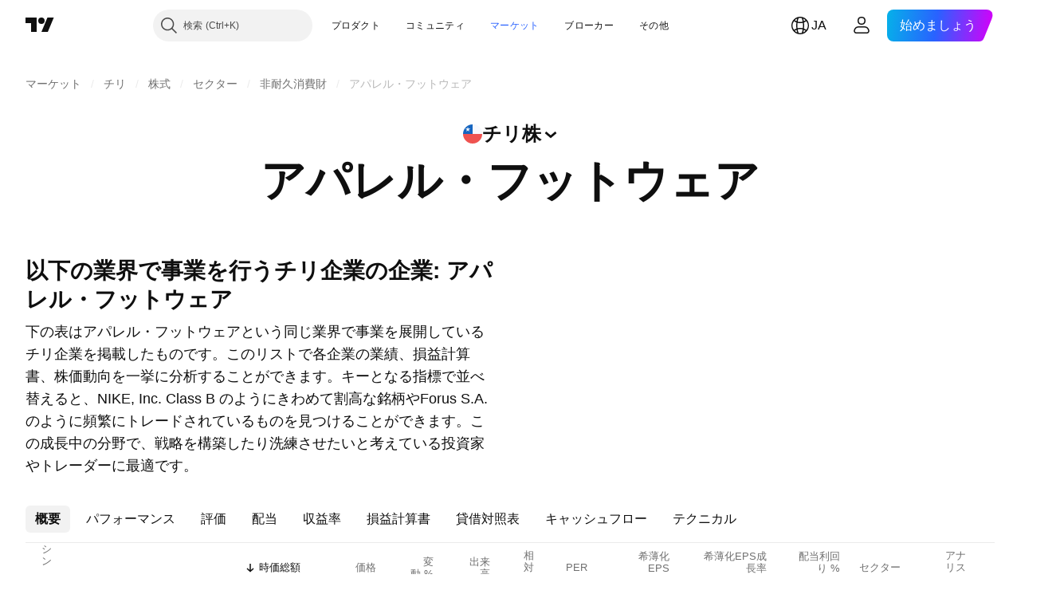

--- FILE ---
content_type: image/svg+xml
request_url: https://s3-symbol-logo.tradingview.com/nike.svg
body_size: 271
content:
<!-- by TradingView --><svg width="18" height="18" xmlns="http://www.w3.org/2000/svg"><path fill="url(#paint0_linear)" d="M0 0h18v18H0z"/><path d="M4.544 11.998c-.417-.017-.758-.131-1.025-.343a2.044 2.044 0 01-.213-.214 1.334 1.334 0 01-.23-.416c-.152-.454-.074-1.048.221-1.701.254-.559.644-1.113 1.325-1.88.1-.114.4-.444.401-.444l-.036.063a4.028 4.028 0 00-.41.95c-.134.487-.118.905.046 1.228.113.223.306.417.524.523.38.187.937.203 1.618.046.047-.011 2.369-.629 5.16-1.373L17 7.085l-9.85 4.224a13.01 13.01 0 01-.927.374c-.64.226-1.215.333-1.679.315z" fill="#fff"/><defs><linearGradient id="paint0_linear" x1="3.349" y1="3.122" x2="21.904" y2="24.434" gradientUnits="userSpaceOnUse"><stop stop-color="#1A1E21"/><stop offset="1" stop-color="#06060A"/></linearGradient></defs></svg>

--- FILE ---
content_type: image/svg+xml
request_url: https://s3-symbol-logo.tradingview.com/forus-sa.svg
body_size: 118
content:
<!-- by TradingView --><svg width="18" height="18" viewBox="0 0 18 18" xmlns="http://www.w3.org/2000/svg"><path fill="#F0F3FA" d="M0 0h18v18H0z"/><path d="M5 6h3v1H5v1.6h2.53v1H5V12H4V6h1ZM13.02 11.07c.12.22.06.5-.16.6a3 3 0 1 1-.02-5.36c.21.1.28.36.18.58-.13.28-.5.36-.79.25a2 2 0 1 0 .02 3.72c.28-.11.63-.05.77.21Z" fill="#08269A"/><path d="M13.23 8c-.14-.24-.13-.57.08-.76.2-.18.5-.17.66.05a2.98 2.98 0 0 1 .01 3.4c-.14.2-.44.22-.64.06-.23-.18-.24-.52-.1-.77a1.99 1.99 0 0 0 0-1.98Z" fill="#009FE2"/></svg>

--- FILE ---
content_type: application/javascript; charset=utf-8
request_url: https://static.tradingview.com/static/bundles/ja.17237.4f961fd786762527d58a.js
body_size: 23408
content:
(self.webpackChunktradingview=self.webpackChunktradingview||[]).push([[17237,31741],{732056:e=>{e.exports={en:["CMF"]}},114232:e=>{e.exports={en:["MFI"]}},253579:e=>{e.exports=[":"]},928137:e=>{e.exports=["パターン"]},412702:e=>{e.exports={en:["AUM"]}},515553:e=>{e.exports={en:["BB"]}},970338:e=>{e.exports={en:["DC"]}},303674:e=>{e.exports=["資産クラス"]},697973:e=>{e.exports={en:["KC"]}},182075:e=>{e.exports=["{leftPart} 〜 {rightPart}"]},38691:e=>{e.exports=["日"]},977995:e=>{e.exports=["月"]},307408:e=>{e.exports=["週"]},710978:e=>{e.exports=["年間"]},56139:e=>{e.exports=["年初来"]},438048:e=>{e.exports=["時間"]},768430:e=>{e.exports=["分"]},176631:e=>{e.exports={en:["CCI"]}},198322:e=>{e.exports=["ハル移動平均線"]},803187:e=>{e.exports={en:["UO"]}},224535:e=>{e.exports=["新規ウォッチリスト名"]},467393:e=>{e.exports=["オシレーター評価"]},986522:e=>{e.exports=["MOM"]},930912:e=>{e.exports={en:["NAV"]}},249364:e=>{e.exports=["流動比率"]},505489:e=>{e.exports=["従業員数"]},493941:e=>{e.exports=["時価総額"]},353801:e=>{e.exports=["純負債"]},45090:e=>{e.exports=["従業員数"]},851333:e=>{e.exports=["プレマーケットギャップ"]},205073:e=>{e.exports=["当座比率"]},338857:e=>{e.exports=["はい"]},707521:e=>{e.exports={en:["SMA"]}},707839:e=>{e.exports=["設備投資"]},252899:e=>{e.exports=["現預金借入金比率"]},589137:e=>{e.exports=["ADR (平均日次レンジ)"]},501134:e=>{e.exports=["ATR (アベレージ・トゥルー・レンジ)"]},961333:e=>{e.exports=["BBP (ブルベアパワー)"]},70714:e=>{e.exports=["のれん"]},425332:e=>{e.exports={en:["DMI"]}},327517:e=>{e.exports=["同時線"]},805175:e=>{e.exports=["EBITDA有利子負債倍率"]},563544:e=>{e.exports=["負債対総資産比率"]},845303:e=>{e.exports=["配当性向"]},117595:e=>{e.exports=["DMI (方向性指数)"]},252948:e=>{e.exports=["EV/EBIT倍率"]},581190:e=>{e.exports=["EV/EBITDA倍率"]},130303:e=>{e.exports=["EV/売上高倍率"]},323525:e=>{e.exports=["株主資本比率"]},294764:e=>{e.exports=["浮動株比率"]},170357:e=>{e.exports=["一目均衡表®"]},260608:e=>{e.exports=["Ichimoku Cloud (一目均衡表®)"]},166028:e=>{e.exports=["営業利益"]},377260:e=>{e.exports=["MACD (移動平均収束拡散)"]},271354:e=>{e.exports=["陰のコマ"]},397464:e=>{e.exports=["陽のコマ"]},331962:e=>{e.exports=["ストキャス"]},108539:e=>{e.exports=["株価キャッシュフロー倍率"]},215357:e=>{e.exports=["PBR (株価純資産倍率)"]},379381:e=>{e.exports=["PER (株価収益率)"]},99834:e=>{e.exports=["株価フリーキャッシュフロー倍率"]},495974:e=>{e.exports=["PSR (株価売上高倍率)"]},118229:e=>{e.exports=["WPR (ウィリアムズ%R)"]},828124:e=>{e.exports=["発行済普通株式総数"]},608225:e=>{e.exports=["VWMA (出来高加重移動平均)"]},363893:e=>{e.exports=["VWAP (出来高加重平均価格)"]},250376:e=>{e.exports=["クラシック"]},538059:e=>{e.exports={en:["DeM"]}},485365:e=>{e.exports=["大口取引高"]},448137:e=>{e.exports=["ドル建ての大口取引高"]},787590:e=>{e.exports=["取引高"]},749063:e=>{e.exports=["ドル建ての取引高"]},110666:e=>{e.exports=["取引件数"]},623939:e=>{e.exports=["{value}以上"]},225038:e=>{e.exports=["1～3ヶ月"]},488149:e=>{e.exports=["1年から3年"]},246817:e=>{e.exports=["10年から20年"]},271585:e=>{e.exports=["3年から5年"]},753424:e=>{e.exports=["3～6ヶ月"]},562306:e=>{e.exports=["5年から10年"]},864993:e=>{e.exports=["5年間の年平均成長率"]},119169:e=>{e.exports=["6~12ヶ月"]},388810:e=>{e.exports=["設備投資"]},932964:e=>{e.exports={en:["CEF"]}},193952:e=>{e.exports={en:["CUSIP"]}},609216:e=>{e.exports={en:["CY"]}},682546:e=>{
e.exports=["登記国または地域"]},332961:e=>{e.exports=["クーポン"]},775885:e=>{e.exports=["次回利払いリセット日"]},870890:e=>{e.exports=["クーポン通貨"]},868109:e=>{e.exports=["クーポン変更"]},593087:e=>{e.exports=["クーポンの変動タイプ"]},9312:e=>{e.exports=["利払日計算方式"]},885093:e=>{e.exports=["クーポン権利落ち期間の日数"]},926156:e=>{e.exports=["利払い頻度"]},959013:e=>{e.exports=["クーポンの連動"]},850485:e=>{e.exports=["クーポン支払日の種類"]},270284:e=>{e.exports=["利払いリセット頻度"]},229500:e=>{e.exports=["クーポンの種類"]},614331:e=>{e.exports=["クーポン原指数"]},781292:e=>{e.exports=["宅配サービス"]},719223:e=>{e.exports=["コベナンツ"]},433819:e=>{e.exports=["石炭"]},692886:e=>{e.exports=["石炭採掘支援"]},21577:e=>{e.exports=["石炭卸売"]},616158:e=>{e.exports=["コーヒー・お茶"]},402914:e=>{e.exports=["コーヒー・茶・カカオ農園"]},237538:e=>{e.exports=["コークス石炭採掘"]},544863:e=>{e.exports=["着色剤"]},481759:e=>{e.exports=["投資信託運用会社"]},649653:e=>{e.exports=["CCI (商品チャネル指数)"]},989308:e=>{e.exports=["汎用化学品"]},168713:e=>{e.exports=["汎用化学品卸売"]},290888:e=>{e.exports=["普通株"]},541140:e=>{e.exports=["民間機製造"]},250028:e=>{e.exports=["商業銀行"]},642175:e=>{e.exports=["商業ビル"]},863925:e=>{e.exports=["ビジネス文書管理"]},933014:e=>{e.exports=["商業用機器レンタル"]},15302:e=>{e.exports=["商業漁業"]},589814:e=>{e.exports=["業務用フードサービス"]},178095:e=>{e.exports=["業務用リース"]},595863:e=>{e.exports=["事業者向け融資"]},964288:e=>{e.exports=["商業種苗・園芸"]},67809:e=>{e.exports=["商業印刷・フォーム"]},593401:e=>{e.exports=["商業印刷サービス"]},210491:e=>{e.exports=["商業REIT"]},162660:e=>{e.exports=["商業サービス"]},285655:e=>{e.exports=["旅客フェリー"]},94601:e=>{e.exports=["通勤輸送サービス"]},557556:e=>{e.exports=["通信・衛星装置"]},210593:e=>{e.exports=["通信"]},28530:e=>{e.exports=["通信ネットワーク"]},503166:e=>{e.exports=["コンピューター・電子機器小売"]},257317:e=>{e.exports=["コンピューター通信"]},868182:e=>{e.exports=["コンピューターハードウェア"]},449538:e=>{e.exports=["コンピューターハードウェア・ソフトウェア小売"]},331647:e=>{e.exports=["コンピューターハードウェア部品組立"]},312919:e=>{e.exports=["コンピューター周辺機器"]},111814:e=>{e.exports=["コンピューター処理ハードウェア"]},597649:e=>{e.exports=["コンピュータープログラミング"]},561743:e=>{e.exports=["コンピュータートレーニング"]},383431:e=>{e.exports=["コングロマリット"]},851172:e=>{e.exports=["条件"]},409535:e=>{e.exports=["会議用ツール・システム"]},831197:e=>{e.exports=["コンセンサスアルゴリズム"]},10520:e=>{e.exports=["コンセンサスアルゴリズム"]},668373:e=>{e.exports=["建設・エンジニアリング"]},365084:e=>{e.exports=["建設機械"]},527870:e=>{e.exports=["建材加工"]},235142:e=>{e.exports=["建材卸売"]},141906:e=>{e.exports=["建材"]},403437:e=>{e.exports=["建設用品"]},265813:e=>{e.exports=["建設用品・備品"]},901072:e=>{e.exports=["建設用品・備品卸売"]},817190:e=>{e.exports=["消費者向けクレジットカードサービス"]},48711:e=>{e.exports=["景気循環消費財"]},146053:e=>{e.exports=["景気循環消費財"]},692220:e=>{e.exports=["消費財レンタル"]},794168:e=>{e.exports=["消費者向け文書管理"]},76577:e=>{e.exports=["耐久消費財"]},109169:e=>{e.exports=["家電小売"]},682503:e=>{e.exports=["家電・電子機器"]},306177:e=>{e.exports=["家電卸売"]},466661:e=>{e.exports=["消費者リース"]},746363:e=>{e.exports=["消費者ローン"]},267739:e=>{e.exports=["生活必需品"]},545853:e=>{e.exports=["非耐久消費財"]},752020:e=>{e.exports=["消費者サービス"]},640002:e=>{e.exports=["日用雑貨"]},33212:e=>{e.exports=["一般書出版"]},661301:e=>{e.exports=["消費者向け修理サービス"]},876055:e=>{e.exports=["生活必需品"]},565457:e=>{e.exports=["連続配当成長率"]},183403:e=>{e.exports=["連続配当金"]},460769:e=>{
e.exports=["容器・梱包材卸売"]},872348:e=>{e.exports=["容器・包装"]},482289:e=>{e.exports=["コンテンツ・サイト運営サービス"]},250617:e=>{e.exports=["連続増配年数"]},27165:e=>{e.exports=["連続配当年数"]},203769:e=>{e.exports=["掘削請負"]},552178:e=>{e.exports=["転換"]},261810:e=>{e.exports=["転換タイプ"]},919381:e=>{e.exports=["クッキー・クラッカー・パスタ製造"]},74599:e=>{e.exports=["銅鉱石採掘"]},402723:e=>{e.exports=["{title}をコピー"]},267290:e=>{e.exports=["著作権管理"]},467219:e=>{e.exports=["企業会計サービス"]},275894:e=>{e.exports=["企業金融サービス"]},364539:e=>{e.exports=["化粧品・香水"]},880458:e=>{e.exports=["カタログ・専門流通"]},885162:e=>{e.exports=["カテゴリー"]},642530:e=>{e.exports=["ケーブル放送事業者"]},463964:e=>{e.exports=["ケーブル・衛星放送テレビ"]},738908:e=>{e.exports=["カフェ"]},689520:e=>{e.exports=["コール／プット"]},743166:e=>{e.exports=["コールセンターサービス"]},585487:e=>{e.exports=["コール頻度"]},535808:e=>{e.exports=["カマリラ"]},105778:e=>{e.exports=["ローソク足パターン"]},540417:e=>{e.exports=["1株当たり設備投資"]},945168:e=>{e.exports=["設備投資成長率"]},754515:e=>{e.exports=["資本財"]},14849:e=>{e.exports=["設備投資成長率"]},305145:e=>{e.exports=["1株当たり設備投資"]},763418:e=>{e.exports=["二酸化炭素回収・貯留"]},418348:e=>{e.exports=["炭酸飲料"]},555683:e=>{e.exports=["カーペット・カーテン"]},986090:e=>{e.exports=["現金および現金同等物"]},378468:e=>{e.exports=["現金 / 負債"]},162115:e=>{e.exports=["現金DCR"]},652840:e=>{e.exports=["現金および短期投資"]},483550:e=>{e.exports=["現金配当カバレッジレシオ"]},78317:e=>{e.exports=["営業活動のキャッシュフロー"]},631507:e=>{e.exports=["財務活動のキャッシュフロー"]},249730:e=>{e.exports=["投資活動のキャッシュフロー"]},232821:e=>{e.exports=["手許現金"]},770746:e=>{e.exports=["1株当たりキャッシュ"]},939581:e=>{e.exports=["キャッシュ比率"]},651323:e=>{e.exports=["カジノ"]},875753:e=>{e.exports=["カジノ・ゲーム"]},822916:e=>{e.exports=["カジノ・ゲーム"]},626663:e=>{e.exports=["損害保険"]},705306:e=>{e.exports=["セルラーファイバー"]},627030:e=>{e.exports=["セメント・コンクリート製造"]},638695:e=>{e.exports=["チェーン・エコシステム"]},209107:e=>{e.exports=["CMF (チャイキン・マネーフロー)"]},537276:e=>{e.exports=["変動"]},643878:e=>{e.exports=["始値からの変動"]},719343:e=>{e.exports=["ソートを変更"]},268461:e=>{e.exports=["チャーター・プライベート航空サービス"]},156616:e=>{e.exports=["貸切りバスサービス"]},621021:e=>{e.exports=["農業化学品"]},196805:e=>{e.exports=["総合化学"]},713025:e=>{e.exports=["特殊化学"]},953086:e=>{e.exports=["始値からの変動"]},753702:e=>{e.exports=["保育・ファミリーサービス"]},4214:e=>{e.exports=["幼児・子供服"]},80956:e=>{e.exports=["幼児・子供服小売"]},910841:e=>{e.exports=["チョコレート・菓子"]},333067:e=>{e.exports=["土木・建築設計"]},313706:e=>{e.exports=["葉巻・タバコ製造"]},288706:e=>{e.exports=["循環供給量"]},940731:e=>{e.exports=["循環供給量"]},481730:e=>{e.exports=["清掃サービス"]},226493:e=>{e.exports=["クリアして閉じる"]},79040:e=>{e.exports=["清算・決済・保管サービス"]},831900:e=>{e.exports=["クローズドエンド投信"]},107008:e=>{e.exports=["クローズドエンド・ファンド"]},642494:e=>{e.exports=["クラウドコンピューティングサービス"]},486186:e=>{e.exports=["クルーズライン"]},854401:e=>{e.exports=["クラフト・マイクロビール醸造"]},682592:e=>{e.exports=["クリエイト・コントリビューター"]},355058:e=>{e.exports=["クリエイトポスト"]},127313:e=>{e.exports=["信用組合"]},480515:e=>{e.exports=["信用補完"]},875046:e=>{e.exports=["信用補完順位"]},563903:e=>{e.exports=["信用補完タイプ"]},264309:e=>{e.exports=["保証親会社"]},137933:e=>{e.exports=["交差"]},186381:e=>{e.exports=["上に交差"]},346961:e=>{e.exports=["下に交差"]},764809:e=>{e.exports=["カトラリー・食器"]},513955:e=>{
e.exports=["為替ヘッジ"]},535770:e=>{e.exports=["現在"]},597284:e=>{e.exports=["現在の取引日"]},485670:e=>{e.exports=["現在の利回り"]},669308:e=>{e.exports=["流動資産"]},156979:e=>{e.exports=["現在のクーポン"]},201140:e=>{e.exports=["現在のクーポンの種類"]},587645:e=>{e.exports=["流動負債"]},84535:e=>{e.exports=["シアン"]},316867:e=>{e.exports=["シアンリスト"]},327665:e=>{e.exports={en:["AO"]}},921429:e=>{e.exports={en:["ACI"]}},15769:e=>{e.exports={en:["ADR"]}},431739:e=>{e.exports={en:["ADX"]}},798268:e=>{e.exports={en:["ATR"]}},662303:e=>{e.exports=["AUMパフォーマンス"]},668974:e=>{e.exports=["AUMパフォーマンス"]},285682:e=>{e.exports=["遊園地・動物園"]},169550:e=>{e.exports=["救急・緊急サービス"]},21020:e=>{e.exports=["アンティーク業者"]},811650:e=>{e.exports=["アナリストの評価"]},948998:e=>{e.exports=["動物繁殖"]},471399:e=>{e.exports=["動物飼料"]},329704:e=>{e.exports=["動物屠殺・加工処理"]},73746:e=>{e.exports=["前年度比"]},164388:e=>{e.exports=["捨て子線 (弱気)"]},677668:e=>{e.exports=["捨て子線 (強気)"]},24933:e=>{e.exports=["より大きい"]},179527:e=>{e.exports=["20年以上"]},869806:e=>{e.exports=["5年超"]},740504:e=>{e.exports=["6ヶ月以上"]},477517:e=>{e.exports=["以上"]},859757:e=>{e.exports=["アクティブ・コントリビューター"]},750742:e=>{e.exports=["アクティブポスト"]},670543:e=>{e.exports=["備品"]},573691:e=>{e.exports=["会計・税務"]},988118:e=>{e.exports=["経過利息"]},311679:e=>{e.exports=["アダルトエンターテイメント制作・放送"]},137904:e=>{e.exports=["アダルト用品小売"]},511710:e=>{e.exports=["高度電子機器"]},185743:e=>{e.exports=["高度医療機器・技術"]},596772:e=>{e.exports=["高度医療機器卸売"]},205875:e=>{e.exports=["高度ポリマー"]},206:e=>{e.exports=["アドベンチャースポーツ施設・スキーリゾート"]},531738:e=>{e.exports=["広告・マーケティング"]},610490:e=>{e.exports=["広告代理店"]},86771:e=>{e.exports=["広告・マーケティングサービス"]},918374:e=>{e.exports=["残高ありのアドレス"]},538574:e=>{e.exports=["残高ありのアドレス数"]},329690:e=>{e.exports=["接着剤"]},561248:e=>{e.exports=["航空宇宙・防衛"]},376946:e=>{e.exports=["農業機械"]},526362:e=>{e.exports=["農業バイオテクノロジー"]},938789:e=>{e.exports=["農業化学品"]},170240:e=>{e.exports=["農薬卸売"]},605954:e=>{e.exports=["農産物・製粉"]},431716:e=>{e.exports=["農業支援サービス"]},73560:e=>{e.exports=["エア・ガスコンプレッサー"]},907130:e=>{e.exports=["航空貨物"]},724707:e=>{e.exports=["航空貨物・宅配サービス"]},359940:e=>{e.exports=["航空貨物・物流"]},596863:e=>{e.exports=["航空貨物・宅配便"]},150861:e=>{e.exports=["航空貨物・配送サービス"]},332315:e=>{e.exports=["航空機器卸売"]},475375:e=>{e.exports=["航空機部品製造"]},624055:e=>{e.exports=["航空会社ケータリングサービス"]},625507:e=>{e.exports=["航空会社"]},604784:e=>{e.exports=["空港運営"]},331704:e=>{e.exports=["空港サービス"]},169136:e=>{e.exports={en:["AltRank"]}},915310:e=>{e.exports=["代替医療"]},255862:e=>{e.exports=["代替医療施設"]},382607:e=>{e.exports=["再生可能エネルギー発電"]},652405:e=>{e.exports=["アルトマンZスコア"]},449048:e=>{e.exports=["アルミニウム"]},47990:e=>{e.exports=["アルミ圧延"]},255796:e=>{e.exports=["その他食品製造"]},69454:e=>{e.exports=["全期間"]},503880:e=>{e.exports=["アパレル・フットウェア"]},703865:e=>{e.exports=["アパレル・フットウェア小売"]},868135:e=>{e.exports=["アパレル・アクセサリー"]},597520:e=>{e.exports=["アパレル・アクセサリー小売"]},372219:e=>{e.exports=["アパレル卸売"]},734225:e=>{e.exports=["家電・家庭用品卸売"]},807100:e=>{e.exports=["家電・工具・家庭用品"]},830626:e=>{e.exports=["アプリケーションソフトウェア"]},230251:e=>{e.exports=["水産養殖"]},728772:e=>{e.exports=["武器・弾薬製造"]},606729:e=>{e.exports=["Aroon (アルーン)"]},535928:e=>{
e.exports={en:["Ask"]}},434739:e=>{e.exports=["Ask (発行通貨)"]},428366:e=>{e.exports=["総資産回転率"]},610415:e=>{e.exports=["総資産 / 株主資本"]},605088:e=>{e.exports=["財務レバレッジ"]},711399:e=>{e.exports=["運用資産残高"]},466676:e=>{e.exports=["自動販売機"]},405037:e=>{e.exports=["自動車・多用途車"]},472722:e=>{e.exports=["自動車用アクセサリー"]},811471:e=>{e.exports=["自動車アフターマーケット"]},85512:e=>{e.exports=["自動車用バッテリー"]},769888:e=>{e.exports=["自動車用ボディパーツ"]},977101:e=>{e.exports=["自動車用パーツ・アクセサリー小売"]},206771:e=>{e.exports=["自動車用システム"]},522809:e=>{e.exports=["自動車・トラック製造"]},435756:e=>{e.exports=["自動車・トラック部品卸売"]},805770:e=>{e.exports=["自動車・トラック卸売"]},636832:e=>{e.exports=["自動車洗浄製品"]},300180:e=>{e.exports=["自動車部品: OEM"]},919900:e=>{e.exports=["自動車車両・部品・サービス小売"]},13987:e=>{e.exports=["自動車・トラック・オートバイ部品"]},161655:e=>{e.exports=["ドル建ての平均取引高"]},722258:e=>{e.exports=["ADX (平均方向性指数)"]},494334:e=>{e.exports=["平均出来高"]},781059:e=>{e.exports=["平均出来高"]},355603:e=>{e.exports=["ドル建ての平均取引高"]},510206:e=>{e.exports=["AO (オーサム・オシレーター)"]},700542:e=>{e.exports=["BBP"]},371772:e=>{e.exports=["飲料水・氷"]},491943:e=>{e.exports=["BB (ボリンジャーバンド)"]},666594:e=>{e.exports=["債券の種類"]},227101:e=>{e.exports=["書籍・雑誌小売"]},46740:e=>{e.exports=["BPS (1株当たり純資産)"]},955793:e=>{e.exports=["書籍印刷サービス"]},102866:e=>{e.exports=["書籍出版"]},948113:e=>{e.exports=["BPS"]},622534:e=>{e.exports=["浴室設備"]},228408:e=>{e.exports=["バッテリー・UPS"]},597136:e=>{e.exports=["ボーキサイト採掘"]},902107:e=>{e.exports=["ベビーフード"]},585436:e=>{e.exports=["ボール・ローラーベアリング"]},500002:e=>{e.exports=["銀行"]},615718:e=>{e.exports=["宴会ホール・ケータリング"]},10990:e=>{e.exports=["基軸通貨"]},232730:e=>{e.exports=["素材"]},296825:e=>{e.exports=["ベータ"]},583075:e=>{e.exports=["値の間"]},407696:e=>{e.exports=["飲料 (生産・流通)"]},713493:e=>{e.exports=["アルコール飲料"]},952556:e=>{e.exports=["ノンアルコール飲料"]},405299:e=>{e.exports=["包み線 (弱気)"]},66503:e=>{e.exports=["はらみ線 (弱気)"]},633753:e=>{e.exports=["美容用品店"]},176625:e=>{e.exports=["牛・子牛畜産"]},173555:e=>{e.exports=["酒類小売"]},518237:e=>{e.exports=["現在の取引日より前"]},351755:e=>{e.exports=["未満"]},85938:e=>{e.exports=["5年未満"]},190813:e=>{e.exports=["以下"]},650933:e=>{e.exports=["自転車製造"]},395506:e=>{e.exports={en:["Bid"]}},25936:e=>{e.exports=["Bid (発行通貨)"]},521392:e=>{e.exports=["Bid/Ask スプレッド"]},751479:e=>{e.exports=["バイオ医療機器"]},138241:e=>{e.exports=["バイオ診断・検査"]},864813:e=>{e.exports=["バイオ治療薬品"]},790377:e=>{e.exports=["バイオディーゼル"]},32056:e=>{e.exports=["バイオマス・バイオガス燃料"]},230609:e=>{e.exports=["生体認証製品"]},522692:e=>{e.exports=["バイオ医薬品"]},519840:e=>{e.exports=["バイオテクノロジー"]},912788:e=>{e.exports=["バイオテクノロジー・医療研究"]},813393:e=>{e.exports=["避妊用品"]},747414:e=>{e.exports=["ブルー"]},645480:e=>{e.exports=["ブルーリスト"]},819025:e=>{e.exports=["ブロックチェーンエコシステム"]},31249:e=>{e.exports=["ブランド"]},185661:e=>{e.exports=["ブランディング・ネーミング"]},623822:e=>{e.exports=["パン・ベーカリー製品製造"]},537786:e=>{e.exports=["朝食用シリアル製造"]},28450:e=>{e.exports=["醸造"]},793903:e=>{e.exports=["放送"]},946425:e=>{e.exports=["放送機器"]},638532:e=>{e.exports=["証券仲介サービス"]},127331:e=>{e.exports=["ほうき・ブラシ・ちりとり"]},839629:e=>{e.exports=["買い出来高"]},910171:e=>{e.exports=["自社株買い利回り"]},973814:e=>{e.exports=["買い"]},993275:e=>{
e.exports=["建築資材業者"]},886299:e=>{e.exports=["建築業者"]},517870:e=>{e.exports=["建築製品"]},679832:e=>{e.exports=["包み線 (強気)"]},84441:e=>{e.exports=["はらみ線 (強気)"]},910808:e=>{e.exports=["ビジネスサービス"]},83558:e=>{e.exports=["ビジネスサポートサービス"]},185377:e=>{e.exports=["ビジネスサポート用品"]},219289:e=>{e.exports=["政府"]},669536:e=>{e.exports=["金"]},517162:e=>{e.exports=["金採掘"]},248629:e=>{e.exports=["ゴルフ場"]},577557:e=>{e.exports=["営業権 (のれん)"]},326412:e=>{e.exports=["Galaxy Score"]},661741:e=>{e.exports=["ギャンブル・ゲーム機製造"]},318493:e=>{e.exports=["ゲーム・玩具・子供用乗り物"]},125817:e=>{e.exports=["ゲーム機運営"]},151376:e=>{e.exports=["ギャップ率"]},487953:e=>{e.exports=["ガス供給業者"]},995085:e=>{e.exports=["陸上ガス掘削"]},207180:e=>{e.exports=["ガソリンスタンド"]},527681:e=>{e.exports=["一般教育サービス"]},977612:e=>{e.exports=["一般政府"]},53384:e=>{e.exports=["ジェネリック医薬品"]},225997:e=>{e.exports=["物理探査・測量サービス"]},651879:e=>{e.exports=["ギフト・ノベルティ・お土産店"]},104892:e=>{e.exports=["ガラス容器・包装"]},434701:e=>{e.exports=["眼鏡・コンタクトレンズ"]},965354:e=>{e.exports=["グレアム数"]},989611:e=>{e.exports=["穀物生産"]},208006:e=>{e.exports=["トウバ"]},831313:e=>{e.exports=["グリーン"]},315600:e=>{e.exports=["グリーンリスト"]},688324:e=>{e.exports=["売上総利益率"]},743593:e=>{e.exports=["売上総利益"]},83529:e=>{e.exports=["売上総利益成長率"]},525296:e=>{e.exports=["陸上貨物・物流"]},925429:e=>{e.exports=["観光ツアー運営"]},929153:e=>{e.exports=["ジム・フィットネス・スパセンター"]},551576:e=>{e.exports=["1株当たり配当金成長率"]},56908:e=>{e.exports={en:["DR"]}},173837:e=>{e.exports=["本当にすべてのシンボルのフラグを外しますか？カラーリストからシンボルが削除されます。"]},564659:e=>{e.exports=["診療所"]},340933:e=>{e.exports=["人形・ぬいぐるみ"]},327765:e=>{e.exports=["DC (ドンチャンチャネル)"]},225061:e=>{e.exports=["ドア・窓枠"]},250252:e=>{e.exports=["データ処理サービス"]},485444:e=>{e.exports=["日付範囲"]},241934:e=>{e.exports=["日数カウント"]},349749:e=>{e.exports=["日次アクティブアドレス"]},144014:e=>{e.exports=["日次アクティブアドレス数"]},42174:e=>{e.exports=["乳製品"]},997393:e=>{e.exports=["負債 / EBITDA"]},723427:e=>{e.exports=["負債対資産比率"]},562797:e=>{e.exports=["負債 / 資本"]},741455:e=>{e.exports=["負債資本倍率"]},406207:e=>{e.exports=["DEレシオ (負債資本倍率)"]},696784:e=>{e.exports=["負債対収入比率"]},24611:e=>{e.exports=["債券の種類"]},820295:e=>{e.exports=["遠洋貨物"]},14805:e=>{e.exports=["最長履歴"]},26478:e=>{e.exports=["額面単位の増分"]},46792:e=>{e.exports=["百貨店・専門店"]},879104:e=>{e.exports=["百貨店"]},578677:e=>{e.exports=["預託証券"]},199249:e=>{e.exports=["デリバティブ保有状況"]},421272:e=>{e.exports=["デリバティブの保有状況"]},154213:e=>{e.exports=["デザインサービス"]},902541:e=>{e.exports=["配当頻度"]},271741:e=>{e.exports=["配当金支払額"]},642162:e=>{e.exports=["配当性向"]},62652:e=>{e.exports=["1株当たり配当金"]},225763:e=>{e.exports=["配当の取扱い"]},514694:e=>{e.exports=["配当利回り"]},160738:e=>{e.exports=["配当利回り (予測)"]},37183:e=>{e.exports=["総合化学品"]},973021:e=>{e.exports=["分散投資サービス"]},807194:e=>{e.exports=["分散型REIT"]},680380:e=>{e.exports=["複合商社・流通"]},216410:e=>{e.exports=["配当の取扱い"]},203312:e=>{e.exports=["配当利回り"]},320531:e=>{e.exports=["配当利回り (予測値)"]},449446:e=>{e.exports=["配当頻度"]},374282:e=>{e.exports=["1株当たり配当金"]},895829:e=>{e.exports=["1株当たり配当金成長率"]},700869:e=>{e.exports=["医療用試薬・検査薬"]},165787:e=>{e.exports=["医療用試薬・検査薬製造"]},227175:e=>{e.exports=["ダイヤモンド採掘"]},510500:e=>{e.exports=["デジタルメディア代理店"]},
564537:e=>{e.exports=["デジタル出版"]},528090:e=>{e.exports=["ダイレクトマーケティング"]},635908:e=>{e.exports=["ディレクトリ出版"]},282800:e=>{e.exports=["NAVに対するプレミアム／ディスカウント"]},257822:e=>{e.exports=["ディスカウントストア"]},154865:e=>{e.exports=["ディスカウントストア (食品含む)"]},291040:e=>{e.exports=["ディスカウントストア (食品除外)"]},174256:e=>{e.exports=["対NAVプレミアム／ディスカウント"]},735029:e=>{e.exports=["ディスプレイ画面"]},501621:e=>{e.exports=["蒸留酒製造所"]},822609:e=>{e.exports=["蒸留所・ワイナリー"]},631973:e=>{e.exports=["流通サービス"]},622590:e=>{e.exports=["ドラッグストアチェーン"]},841028:e=>{e.exports=["ドラッグデリバリーシステム (DDS)"]},658334:e=>{e.exports=["医薬品小売"]},489930:e=>{e.exports=["トンボ"]},119722:e=>{e.exports=["期間形態（期間の長さ）"]},621826:e=>{e.exports=["eコマース・オークションサービス"]},42677:e=>{e.exports={en:["EMA"]}},130057:e=>{e.exports=["1株当たりEBIT"]},226413:e=>{e.exports={en:["EBITDA"]}},71839:e=>{e.exports=["従業員1人当たりEBITDA"]},834264:e=>{e.exports=["EBITDAマージン"]},754505:e=>{e.exports=["EBITDA成長率"]},472201:e=>{e.exports=["EBITDAインタレストカバレッジ"]},979308:e=>{e.exports=["設備投資を除くEBITDAインタレストカバレッジ"]},926428:e=>{e.exports=["従業員1人当たりEBITDA"]},376793:e=>{e.exports=["1株当たりEBITDA"]},366780:e=>{e.exports=["基本EPS"]},430406:e=>{e.exports=["希薄化EPS"]},326718:e=>{e.exports=["希薄化EPS成長率"]},519275:e=>{e.exports=["予想EPS"]},654593:e=>{e.exports=["EPS発表値"]},988789:e=>{e.exports={en:["ETF"]}},971065:e=>{e.exports={en:["ETN"]}},822893:e=>{e.exports={en:["EV"]}},735585:e=>{e.exports=["EV/EBIT"]},467634:e=>{e.exports=["EV/EBITDA"]},520350:e=>{e.exports=["EV/フリーキャッシュフロー"]},431635:e=>{e.exports=["EV/売上総利益"]},365710:e=>{e.exports=["EV/売上高"]},688491:e=>{e.exports=["雇用サービス"]},233100:e=>{e.exports=["エンターテインメント制作"]},345352:e=>{e.exports=["エンターテインメント制作機材・サービス"]},34654:e=>{e.exports=["EV (企業価値)"]},847435:e=>{e.exports=["EV/FCF倍率"]},775257:e=>{e.exports=["EV/売上総利益"]},870249:e=>{e.exports=["エンタープライズソフトウェア"]},788178:e=>{e.exports=["環境バイオテクノロジー"]},663850:e=>{e.exports=["環境コンサルティングサービス"]},928349:e=>{e.exports=["環境サービス"]},53721:e=>{e.exports=["環境サービス・設備"]},538580:e=>{e.exports=["エネルギー"]},510492:e=>{e.exports=["エネルギー鉱物"]},273398:e=>{e.exports=["エナジードリンク"]},691490:e=>{e.exports=["エンゲージメント"]},225923:e=>{e.exports=["エンジン・パワートレインシステム"]},257335:e=>{e.exports=["エンジニアリング・建設"]},667494:e=>{e.exports=["基本EPS"]},516887:e=>{e.exports=["希薄化EPS"]},530479:e=>{e.exports=["希薄化EPS成長率"]},91457:e=>{e.exports=["EPS予測値"]},604005:e=>{e.exports=["EPS発表値"]},989953:e=>{e.exports=["株式益利回り"]},130078:e=>{e.exports=["教育・研修情報サービス"]},768516:e=>{e.exports=["教育サービス"]},800788:e=>{e.exports=["借入金の実効金利"]},179369:e=>{e.exports=["電気設備工事"]},740776:e=>{e.exports=["電気機器卸売"]},125491:e=>{e.exports=["電気事業"]},835607:e=>{e.exports=["電力事業: 中部"]},409487:e=>{e.exports=["電気(代替エネルギー)自動車"]},108066:e=>{e.exports=["電気部品・機器"]},956563:e=>{e.exports=["電気測定・試験装置"]},286301:e=>{e.exports=["電気製品"]},145094:e=>{e.exports=["電子管・絶縁体"]},393975:e=>{e.exports=["電子専門商社"]},280544:e=>{e.exports=["家電量販店"]},722279:e=>{e.exports=["家電製品"]},827393:e=>{e.exports=["電子部品"]},220205:e=>{e.exports=["電子部品"]},573282:e=>{e.exports=["電子機器・部品"]},965564:e=>{e.exports=["電子機器・計器"]},745635:e=>{e.exports=["電子機器・部品"]},383656:e=>{e.exports=["電子機器製造装置"]},
132563:e=>{e.exports=["電子部品修理サービス"]},868486:e=>{e.exports=["電子テクノロジー"]},514913:e=>{e.exports=["エレベーター・搬送装置"]},147084:e=>{e.exports=["エポキシ"]},319011:e=>{e.exports=["等しい"]},488778:e=>{e.exports=["株主資本 / 総資産"]},473094:e=>{e.exports=["エタノール燃料"]},894075:e=>{e.exports=["宵の明星"]},786905:e=>{e.exports=["取引所"]},262671:e=>{e.exports=["ETF (上場投資信託)"]},670868:e=>{e.exports=["ETF (上場投資信託)"]},97694:e=>{e.exports=["取引所のマーケット"]},341123:e=>{e.exports=["エグゼクティブサーチサービス"]},376874:e=>{e.exports=["展示・会議サービス"]},257626:e=>{e.exports=["エキゾチック"]},927265:e=>{e.exports=["経費率"]},886777:e=>{e.exports=["満期日"]},603248:e=>{e.exports=["EMA (指数移動平均)"]},222922:e=>{e.exports=["爆薬物"]},968229:e=>{e.exports=["Fスコア"]},787393:e=>{e.exports=["フリーキャッシュフロー"]},85172:e=>{e.exports=["従業員1人当たりFCF"]},690416:e=>{e.exports=["フリーキャッシュフロー利益率"]},532508:e=>{e.exports=["フリーキャッシュフロー成長率"]},438888:e=>{e.exports=["1株当たりFCF"]},408385:e=>{e.exports=["完全希薄化後時価総額"]},615676:e=>{e.exports={en:["FDV"]}},422740:e=>{e.exports={en:["FH"]}},356536:e=>{e.exports={en:["FIGI"]}},505581:e=>{e.exports=["四半期"]},560729:e=>{e.exports=["通期"]},838136:e=>{e.exports=["フォーカス"]},115823:e=>{e.exports=["食品卸売"]},657940:e=>{e.exports=["食品原材料"]},444450:e=>{e.exports=["食品市場"]},585662:e=>{e.exports=["食品加工"]},37954:e=>{e.exports=["食品小売"]},717506:e=>{e.exports=["食品小売・流通"]},927618:e=>{e.exports=["食品卸売"]},460357:e=>{e.exports=["食品: 総合"]},776574:e=>{e.exports=["食品: 肉・魚・乳製品"]},938688:e=>{e.exports=["食品: 専門品・菓子"]},72137:e=>{e.exports=["フットウェア"]},649501:e=>{e.exports=["フットウェア小売"]},92794:e=>{e.exports=["フットウェア卸売"]},756033:e=>{e.exports=["林産物・木製品"]},185675:e=>{e.exports=["森林苗床・林産物採集"]},43939:e=>{e.exports=["林産物"]},324797:e=>{e.exports=["林業支援サービス"]},164022:e=>{e.exports=["予想PER"]},172076:e=>{e.exports=["予想PER (non-GAAP)"]},682680:e=>{e.exports=["化石燃料発電事業"]},687441:e=>{e.exports=["化石燃料独立系発電事業者"]},193309:e=>{e.exports=["染色・仕上げ"]},86362:e=>{e.exports=["額面金額"]},39200:e=>{e.exports=["ファクタリング"]},422616:e=>{e.exports=["ファッションアイウェア"]},269679:e=>{e.exports=["肥料"]},557513:e=>{e.exports=["固定資産回転率"]},287001:e=>{e.exports=["光ファイバーケーブル製造"]},26578:e=>{e.exports=["フィボナッチ"]},354140:e=>{e.exports=["金融"]},35078:e=>{e.exports=["ファイナンス・レンタル・リース"]},274678:e=>{e.exports=["消費者金融サービス"]},240320:e=>{e.exports=["財務CF"]},281841:e=>{e.exports=["金融"]},892931:e=>{e.exports=["金融・コモディティ市場運営"]},928200:e=>{e.exports=["金融コングロマリット"]},359217:e=>{e.exports=["金融情報プロバイダー"]},372428:e=>{e.exports=["金融出版・サービス"]},140062:e=>{e.exports=["フィンテック・インフラ"]},856135:e=>{e.exports=["ファンダメンタル"]},532133:e=>{e.exports=["最終償還額"]},899694:e=>{e.exports=["会計期間"]},628817:e=>{e.exports=["決算期末"]},136436:e=>{e.exports=["決算期末日"]},265562:e=>{e.exports=["漁業・農業"]},715348:e=>{e.exports=["水産・農産卸売"]},986387:e=>{e.exports=["油圧・空圧機器"]},160589:e=>{e.exports=["{symbol}にフラグを付ける"]},620734:e=>{e.exports=["浮動株"]},97799:e=>{e.exports=["最大変動利率"]},66956:e=>{e.exports=["最小変動利率"]},873806:e=>{e.exports=["床材小売"]},160937:e=>{e.exports=["フローリング・内装タイル製造"]},318322:e=>{e.exports=["花屋"]},945669:e=>{e.exports=["製粉"]},555071:e=>{e.exports=["果物・野菜加工"]},603096:e=>{e.exports=["果実飲料"]},461804:e=>{
e.exports=["フリーキャッシュフロー"]},973891:e=>{e.exports=["フリーキャッシュフロー成長率"]},419202:e=>{e.exports=["フリーキャッシュフローマージン"]},53573:e=>{e.exports=["従業員1人当たりフリーキャッシュフロー"]},505066:e=>{e.exports=["1株当たりフリーキャッシュフロー"]},576231:e=>{e.exports=["浮動株比率"]},867352:e=>{e.exports=["貨物物流"]},270695:e=>{e.exports=["貨物トラック輸送"]},697450:e=>{e.exports=["冷凍食品製造"]},353539:e=>{e.exports=["先物"]},515933:e=>{e.exports=["完全希薄化後時価総額 (FDV)"]},970467:e=>{e.exports=["完全希薄化後時価総額"]},847317:e=>{e.exports=["ファンド"]},265296:e=>{e.exports=["ファンドフロー"]},275470:e=>{e.exports=["葬儀サービス"]},167872:e=>{e.exports=["家具"]},348614:e=>{e.exports=["家具小売"]},95364:e=>{e.exports=["ニットウェア"]},61640:e=>{e.exports=["KC (ケルトナーチャネル)"]},861096:e=>{e.exports=["キッチン家電"]},162311:e=>{e.exports=["キッチンキャビネット"]},604410:e=>{e.exports=["行き違い線 (弱気)"]},789371:e=>{e.exports=["行き違い線 (強気)"]},211767:e=>{e.exports=["ホテル・モーテル"]},127729:e=>{e.exports=["ホテル・リゾート・クルーズライン"]},526581:e=>{e.exports=["ホテル・モーテル・クルーズライン"]},880437:e=>{e.exports=["家庭用電化製品"]},776204:e=>{e.exports=["家庭用電子機器"]},555568:e=>{e.exports=["家庭用品"]},223754:e=>{e.exports=["日用品・パーソナルケア"]},962674:e=>{e.exports=["保有地域"]},410776:e=>{e.exports=["持株会社"]},357905:e=>{e.exports=["家庭用オーディオ"]},671632:e=>{e.exports=["インテリア雑貨小売"]},904306:e=>{e.exports=["家具・インテリア全般"]},273584:e=>{e.exports=["家具・インテリア全般小売"]},67034:e=>{e.exports=["家具・インテリア卸売"]},326980:e=>{e.exports=["ホームヘルスケアサービス"]},889916:e=>{e.exports=["ホームセンターチェーン"]},735113:e=>{e.exports=["ホームセンター・住宅リフォーム小売"]},451496:e=>{e.exports=["住宅建設"]},358393:e=>{e.exports=["競馬・ドッグレース場"]},332768:e=>{e.exports=["靴下・ストッキング類"]},223909:e=>{e.exports=["病院・介護施設運営"]},341506:e=>{e.exports=["ホスピタリティREIT"]},7239:e=>{e.exports=["病院・クリニック・プライマリーケアサービス"]},59686:e=>{e.exports=["ヘアアクセサリー"]},508967:e=>{e.exports=["ハラール食肉処理"]},585085:e=>{e.exports=["カラカサ"]},519287:e=>{e.exports=["首吊り線"]},123075:e=>{e.exports=["ハンドバッグ・キャリーケース"]},939917:e=>{e.exports=["ハンドバッグ・キャリーケース小売"]},894757:e=>{e.exports=["健康食品店"]},978814:e=>{e.exports=["健康保険"]},199493:e=>{e.exports=["ヘルスケアサービス"]},15483:e=>{e.exports=["ヘルスケアテクノロジー"]},362368:e=>{e.exports=["ヘルスケア"]},141951:e=>{e.exports=["ヘルスケア施設・サービス"]},265452:e=>{e.exports=["ヘルスケアREIT"]},184525:e=>{e.exports=["暖房・換気・空調システム"]},704529:e=>{e.exports=["大型・長距離バス"]},731674:e=>{e.exports=["重電機器"]},34587:e=>{e.exports=["大型モーター・発電機"]},541586:e=>{e.exports=["重機・車両"]},567395:e=>{e.exports=["重機・車両卸売"]},928660:e=>{e.exports=["大型トラック"]},388163:e=>{e.exports=["ヘッジファンド"]},778254:e=>{e.exports=["高値"]},308790:e=>{e.exports=["道路・橋梁建設"]},579896:e=>{e.exports=["高速道路運営"]},741246:e=>{e.exports=["高速道路・鉄道"]},369230:e=>{e.exports=["HMA (ハル移動平均)"]},347126:e=>{e.exports=["人事コンサルティングサービス"]},779425:e=>{e.exports=["水素燃料"]},452303:e=>{e.exports=["水力発電設備"]},231237:e=>{e.exports=["IPO公募日"]},773904:e=>{e.exports=["IPO公募価格"]},627262:e=>{e.exports=["IPO調達額"]},588104:e=>{e.exports={en:["ISIN"]}},487308:e=>{e.exports=["ITサービス・コンサルティング"]},324898:e=>{e.exports=["総合鉱業"]},224708:e=>{e.exports=["集積回路 (IC)"]},294349:e=>{e.exports=["総合物流事業者"]},940364:e=>{e.exports=["総合石油"]},319737:e=>{e.exports=["総合石油・ガス"]},220389:e=>{e.exports=["総合通信サービス"]},878620:e=>{
e.exports=["インターディーラーブローカー"]},317854:e=>{e.exports=["時間足"]},423810:e=>{e.exports=["インタレストカバレッジレシオ"]},555751:e=>{e.exports=["インテリアデザインサービス"]},577388:e=>{e.exports=["国際貿易金融"]},234794:e=>{e.exports=["百貨店ネット通販"]},240666:e=>{e.exports=["ディスカウントストアネット通販"]},231401:e=>{e.exports=["インターネットゲーム"]},52882:e=>{e.exports=["インターネットソフトウェア・サービス"]},646163:e=>{e.exports=["インターネットセキュリティ・トランザクションサービス"]},968836:e=>{e.exports=["インターネットサービスプロバイダー"]},756806:e=>{e.exports=["インターネットサービス"]},784381:e=>{e.exports=["インターネット小売"]},698132:e=>{e.exports=["棚卸資産回転率"]},439801:e=>{e.exports=["トンカチ"]},874654:e=>{e.exports=["投資CF"]},700613:e=>{e.exports=["投資銀行・ブローカー・サービス"]},331631:e=>{e.exports=["投資銀行"]},902609:e=>{e.exports=["投資銀行業務・証券仲介サービス"]},735369:e=>{e.exports=["投資銀行・ブローカー"]},520903:e=>{e.exports=["投資マネジメント"]},896340:e=>{e.exports=["投資運用・ファンド運営"]},158646:e=>{e.exports=["投資運用会社"]},939962:e=>{e.exports=["投資サポートツール"]},844277:e=>{e.exports=["投資信託"]},494092:e=>{e.exports=["投資信託・ミューチュアルファンド"]},814977:e=>{e.exports=["予想年間配当"]},468730:e=>{e.exports=["独立系発電事業者"]},223051:e=>{e.exports=["指数"]},859894:e=>{e.exports=["インデックス・プロバイダー"]},456406:e=>{e.exports=["指数連動"]},570554:e=>{e.exports=["予想年間配当"]},67476:e=>{e.exports=["物流不動産開発"]},270111:e=>{e.exports=["産業用バイオ化学品"]},820900:e=>{e.exports=["産業コングロマリット"]},535707:e=>{e.exports=["作業服・ユニフォーム"]},124128:e=>{e.exports=["産業用電気開閉装置"]},414217:e=>{e.exports=["産業ガス"]},206052:e=>{e.exports=["産業機械"]},118945:e=>{e.exports=["産業機械・設備"]},921102:e=>{e.exports=["産業機械・設備卸売"]},397486:e=>{e.exports=["産業用金型"]},797286:e=>{e.exports=["産業用部品"]},672551:e=>{e.exports=["産業プラント"]},199085:e=>{e.exports=["工業用炉"]},62953:e=>{e.exports=["物流REIT"]},873309:e=>{e.exports=["工業用ゴム製品"]},231542:e=>{e.exports=["産業サービス"]},869220:e=>{e.exports=["産業用特殊品"]},27054:e=>{e.exports=["産業用バルブ製造"]},478038:e=>{e.exports=["工業"]},898507:e=>{e.exports=["業種"]},407727:e=>{e.exports=["業種"]},925276:e=>{e.exports=["ITサービス"]},755989:e=>{e.exports=["インフレ連動債（防衛債）"]},91760:e=>{e.exports=["初回発行額"]},422820:e=>{e.exports=["内陸水運"]},572220:e=>{e.exports=["入力デバイス"]},321429:e=>{e.exports=["パラメーター"]},526968:e=>{e.exports=["銘柄"]},199364:e=>{e.exports=["自動車保険"]},853223:e=>{e.exports=["保険ブローカー"]},641970:e=>{e.exports=["保険ブローカー・サービス"]},7325:e=>{e.exports=["鉄鉱石採掘"]},293096:e=>{e.exports=["鉄鋼・鋳造"]},176945:e=>{e.exports=["フラグの問題"]},162188:e=>{e.exports=["発行通貨"]},627181:e=>{e.exports=["発行量"]},986525:e=>{e.exports=["発行区分"]},242691:e=>{e.exports=["発行日"]},885456:e=>{e.exports=["発行状況"]},653460:e=>{e.exports=["発行体"]},29630:e=>{e.exports=["S&P発行体アウトルック（長期）"]},898229:e=>{e.exports=["S&P発行体格付け（長期）"]},414598:e=>{e.exports=["S&P発行体格付（短期）"]},132012:e=>{e.exports=["S&P発行体格付け（長期）"]},736859:e=>{e.exports=["S&P発行体格付（短期）"]},908273:e=>{e.exports=["S&P発行体格付アウトルック（長期）"]},193468:e=>{e.exports=["発行国"]},71990:e=>{e.exports=["発行国または地域"]},166107:e=>{e.exports=["宝石"]},711170:e=>{e.exports=["宝飾品・腕時計小売"]},435523:e=>{e.exports=["ジーンズ"]},361570:e=>{e.exports=["子供用家具"]},940800:e=>{e.exports=["オンライン求人ポータル"]},512225:e=>{e.exports=["発行日"]},274437:e=>{e.exports=["発行価格"]},143432:e=>{e.exports=["公募価格騰落率"]},291602:e=>{
e.exports=["公募価格パフォーマンス"]},858466:e=>{e.exports=["オフィス機器"]},842943:e=>{e.exports=["オフィス機器・事務用品"]},567934:e=>{e.exports=["オフィス設備・用品レンタル"]},990042:e=>{e.exports=["オフィス機器卸売"]},512989:e=>{e.exports=["オフィス家具"]},718948:e=>{e.exports=["オフィス特化型REIT"]},97252:e=>{e.exports=["オフィス不動産開発"]},250838:e=>{e.exports=["オフィス不動産サービス"]},411281:e=>{e.exports=["事務用品"]},925078:e=>{e.exports=["文具・事務用品店"]},703832:e=>{e.exports=["オフィス用品卸売"]},63187:e=>{e.exports=["オフィス機器"]},288936:e=>{e.exports=["石油・ガス掘削"]},602501:e=>{e.exports=["石油・ガス開発"]},203944:e=>{e.exports=["石油・ガスパイプライン"]},988763:e=>{e.exports=["石油・ガス生産"]},323349:e=>{e.exports=["石油・ガス精製販売"]},623983:e=>{e.exports=["石油・ガス備蓄"]},813512:e=>{e.exports=["石油・ガス輸送サービス"]},116247:e=>{e.exports=["陸上石油掘削"]},336264:e=>{e.exports=["海洋石油掘削"]},835202:e=>{e.exports=["海洋石油開発"]},803589:e=>{e.exports=["陸上石油開発"]},771551:e=>{e.exports=["石油パイプライン"]},314932:e=>{e.exports=["石油精製・販売"]},194988:e=>{e.exports=["石油関連測量・マッピング"]},487685:e=>{e.exports=["石油関連機器"]},132664:e=>{e.exports=["石油関連サービス"]},276729:e=>{e.exports=["石油関連サービス・設備"]},966417:e=>{e.exports=["油田サービス・設備"]},819295:e=>{e.exports=["OK"]},796613:e=>{e.exports=["従業員1人当たり営業利益"]},67338:e=>{e.exports=["光学製品店"]},16610:e=>{e.exports=["始値"]},896279:e=>{e.exports=["営業CF"]},428288:e=>{e.exports=["営業利益率"]},186123:e=>{e.exports=["1株当たり営業キャッシュフロー"]},210058:e=>{e.exports=["従業員1人当たり営業利益"]},721149:e=>{e.exports=["オレンジ"]},943228:e=>{e.exports=["オレンジリスト"]},998073:e=>{e.exports=["オーガニック・エコ繊維"]},729027:e=>{e.exports=["有機肥料"]},869945:e=>{e.exports=["オシレーターの評価"]},421626:e=>{e.exports=["その他消費者向けサービス"]},346452:e=>{e.exports=["その他消費者特殊品"]},338016:e=>{e.exports=["その他金属・鉱物"]},66480:e=>{e.exports=["その他専門小売"]},342675:e=>{e.exports=["その他輸送"]},773040:e=>{e.exports=["屋外広告"]},538600:e=>{e.exports=["アウトソーシング ・人材派遣サービス"]},591176:e=>{e.exports=["値の外側"]},454108:e=>{e.exports=["発行残高"]},319797:e=>{e.exports=["発行残高"]},279433:e=>{e.exports=["発行残高比率"]},897900:e=>{e.exports=["発行比率"]},764368:e=>{e.exports=["所有形態"]},515602:e=>{e.exports=["液化天然ガス輸送・備蓄"]},704837:e=>{e.exports=["長期借入金"]},315963:e=>{e.exports=["宝くじ運営"]},165318:e=>{e.exports=["安値"]},332421:e=>{e.exports=["地方機関"]},523640:e=>{e.exports=["機関車・鉄道車両"]},665805:e=>{e.exports=["伐採・製材"]},419260:e=>{e.exports=["長期借入金"]},947641:e=>{e.exports=["下影線"]},978880:e=>{e.exports=["上影線"]},365570:e=>{e.exports=["洗濯用品"]},943747:e=>{e.exports=["土地分譲・区画"]},536169:e=>{e.exports=["ノートパソコン・デスクトップ"]},103194:e=>{e.exports=["大口取引高"]},612777:e=>{e.exports=["ドル建ての大口取引高"]},682933:e=>{e.exports=["レーザー装置"]},544535:e=>{e.exports=["取引日"]},446670:e=>{e.exports=["最終更新日時"]},205887:e=>{e.exports=["レベル"]},824813:e=>{e.exports=["レバレッジ"]},392976:e=>{e.exports=["レバレッジ比率"]},407814:e=>{e.exports=["レバレッジの有無"]},721645:e=>{e.exports=["鉛鉱採掘"]},53249:e=>{e.exports=["革製品"]},983359:e=>{e.exports=["法務サービス"]},160791:e=>{e.exports=["レジャー・レクリエーション"]},605688:e=>{e.exports=["レジャー用品卸売"]},956320:e=>{e.exports=["期間"]},962992:e=>{e.exports=["生命・健康保険"]},999066:e=>{e.exports=["生命・健康保険"]},154701:e=>{e.exports=["生命・健康再保険"]},709387:e=>{e.exports=["生命保険"]},656467:e=>{e.exports=["小型トラック"]},997242:e=>{
e.exports=["照明機器"]},451881:e=>{e.exports=["照明器具"]},26053:e=>{e.exports=["ランジェリー"]},185952:e=>{e.exports=["流動性"]},983083:e=>{e.exports=["高級装飾品"]},216770:e=>{e.exports=["高級車ディーラー"]},261582:e=>{e.exports=["MA評価"]},301884:e=>{e.exports={en:["MACD"]}},141836:e=>{e.exports={en:["MF"]}},134844:e=>{e.exports=["メークホールコール"]},140786:e=>{e.exports=["メークホールコール終了日"]},381576:e=>{e.exports=["メークホールコール開始日"]},648182:e=>{e.exports=["メークホールコール・スプレッド (bp)"]},159132:e=>{e.exports=["自動車"]},688345:e=>{e.exports=["オートバイディーラー"]},828351:e=>{e.exports=["オートバイ部品・アクセサリー"]},8552:e=>{e.exports=["オートバイ・スクーター"]},510759:e=>{e.exports=["移動平均線の評価"]},19834:e=>{e.exports=["映画館・映画グッズ"]},850763:e=>{e.exports=["映画・テレビ制作配給"]},606877:e=>{e.exports=["映画・エンターテインメント"]},707957:e=>{e.exports=["モバイルアプリソフトウェア"]},225193:e=>{e.exports=["携帯電話小売"]},848981:e=>{e.exports=["モバイルシステムソフトウェア"]},514121:e=>{e.exports=["MOM (モメンタム)"]},284861:e=>{e.exports=["MFI (マネーフローインデックス)"]},549278:e=>{e.exports=["15年以上前"]},8804:e=>{e.exports=["1年以上前"]},63410:e=>{e.exports=["10年以上前"]},280650:e=>{e.exports=["25年以上前"]},499294:e=>{e.exports=["20年以上前"]},677742:e=>{e.exports=["5年以上前"]},440490:e=>{e.exports=["明けの明星"]},653282:e=>{e.exports=["モーゲージREIT"]},690086:e=>{e.exports=["満期日"]},834161:e=>{e.exports=["満期形態"]},411602:e=>{e.exports=["クーポン最大値"]},514541:e=>{e.exports=["最大供給量"]},481550:e=>{e.exports=["工作機械"]},472769:e=>{e.exports=["雑誌出版"]},649429:e=>{e.exports=["メンテナンス・修理サービス"]},67973:e=>{e.exports=["主要"]},52315:e=>{e.exports=["主要銀行"]},231840:e=>{e.exports=["大手製薬"]},695157:e=>{e.exports=["大手通信"]},113324:e=>{e.exports=["メークホールコール"]},290381:e=>{e.exports=["メークホールコール終了日"]},226435:e=>{e.exports=["メークホールコール開始日"]},549361:e=>{e.exports=["メークホールコール・スプレッド (bp)"]},576086:e=>{e.exports=["麦芽生産"]},940017:e=>{e.exports=["マネージドケア"]},356323:e=>{e.exports=["マネージドケア"]},61221:e=>{e.exports=["経営コンサルティングサービス"]},970341:e=>{e.exports=["運用スタイル"]},528685:e=>{e.exports=["マーケットリサーチ"]},239084:e=>{e.exports=["時価総額"]},983973:e=>{e.exports=["時価総額 / TVL"]},469805:e=>{e.exports=["時価総額パフォーマンス"]},11265:e=>{e.exports=["時価総額 / 預かり資産 (TVL)"]},239543:e=>{e.exports=["時価総額パフォーマンス"]},51678:e=>{e.exports=["市場価値"]},437898:e=>{e.exports=["マーケティングコンサルティングサービス"]},668728:e=>{e.exports=["マリーナ"]},195472:e=>{e.exports=["港湾運送サービス"]},344789:e=>{e.exports=["海上貨物・物流"]},135424:e=>{e.exports=["海上物流"]},826861:e=>{e.exports=["海上旅客輸送"]},684542:e=>{e.exports=["マリンポートサービス"]},759014:e=>{e.exports=["海上輸送"]},810910:e=>{e.exports=["陰の丸坊主"]},579285:e=>{e.exports=["陽の丸坊主"]},542903:e=>{e.exports=["金属容器・包装"]},327273:e=>{e.exports=["金属加工"]},976996:e=>{e.exports=["金属卸売"]},779097:e=>{e.exports=["金属サービスセンター"]},137580:e=>{e.exports=["金属圧延・延伸製品"]},561349:e=>{e.exports=["メディアコングロマリット"]},581239:e=>{e.exports=["メディアバイイング代理店"]},286978:e=>{e.exports=["医療・看護サービス"]},302677:e=>{e.exports=["臨床検査"]},455121:e=>{e.exports=["医療機器・インプラント"]},761040:e=>{e.exports=["医療診断機器"]},752415:e=>{e.exports=["医療流通業者"]},115240:e=>{e.exports=["医療機器"]},149943:e=>{e.exports=["医療機器卸売"]},435643:e=>{e.exports=["医療機器・用品・卸売"]},160428:e=>{e.exports=["画像診断システム"]},208844:e=>{e.exports=["生体モニタリングシステム"]},
672378:e=>{e.exports=["人工関節・装具"]},64611:e=>{e.exports=["医療ソフトウェア・テクノロジーサービス"]},671521:e=>{e.exports=["専門医療製品"]},112347:e=>{e.exports=["医療用品"]},605863:e=>{e.exports=["メモリチップ (RAM)"]},378898:e=>{e.exports=["メンズ衣料"]},89049:e=>{e.exports=["メンズアパレル小売"]},695281:e=>{e.exports=["メンズフットウェア"]},298268:e=>{e.exports=["マーチャントバンク"]},233329:e=>{e.exports=["小規模金融"]},620356:e=>{e.exports=["クーポン最小値"]},799463:e=>{e.exports=["最低額面"]},486947:e=>{e.exports=["最低額面金額"]},128761:e=>{e.exports=["額面の呼値"]},691113:e=>{e.exports=["鉱山機械・設備製造"]},171681:e=>{e.exports=["鉱業支援"]},83666:e=>{e.exports=["採掘支援サービス・装置"]},844650:e=>{e.exports=["マイナー"]},76201:e=>{e.exports=["その他"]},981897:e=>{e.exports=["その他法人向けサービス"]},886897:e=>{e.exports=["その他製造"]},537064:e=>{e.exports=["投資信託"]},475950:e=>{e.exports=["ミューチュアル・ファンド"]},124012:e=>{e.exports=["総合保険"]},77418:e=>{e.exports=["総合保険・ブローカー"]},495405:e=>{e.exports=["総合公益事業"]},250510:e=>{e.exports=["自治体"]},85577:e=>{e.exports=["美術館・博物館・史跡"]},195077:e=>{e.exports=["音楽・MV制作配給"]},543730:e=>{e.exports=["楽器小売"]},139466:e=>{e.exports=["楽器"]},242517:e=>{e.exports=["NAVパフォーマンス"]},461841:e=>{e.exports=["NAVパフォーマンス"]},9662:e=>{e.exports=["NAVトータルリターン"]},79197:e=>{e.exports=["1株当たりNCAV"]},407544:e=>{e.exports={en:["NVT"]}},638286:e=>{e.exports=["等しくない"]},851363:e=>{e.exports=["ノンアルコール飲料"]},831670:e=>{e.exports=["非エネルギー鉱物"]},723550:e=>{e.exports=["非紙容器・包装"]},735888:e=>{e.exports=["非鉄金属採掘"]},471630:e=>{e.exports=["非鉄金属加工"]},66802:e=>{e.exports=["国家機関"]},632159:e=>{e.exports=["国家機関"]},280655:e=>{e.exports=["天然繊維"]},812774:e=>{e.exports=["天然ガス供給"]},234287:e=>{e.exports=["陸上天然ガス開発"]},46947:e=>{e.exports=["海洋天然ガス開発"]},111171:e=>{e.exports=["天然ガスパイプライン"]},829724:e=>{e.exports=["天然ガス事業"]},600767:e=>{e.exports=["当期純利益率"]},438757:e=>{e.exports=["一口当たりの純資産額 (NAV)"]},809e3:e=>{e.exports=["1株当たり流動資産"]},191231:e=>{e.exports=["純負債 / EBITDA"]},815038:e=>{e.exports=["EBITDA純有利子負債倍率"]},23493:e=>{e.exports=["純利益"]},918862:e=>{e.exports=["従業員1人当たり純利益"]},18314:e=>{e.exports=["純利益成長率"]},496525:e=>{e.exports=["従業員1人当たり純利益"]},270978:e=>{e.exports=["ネットワーク"]},96958:e=>{e.exports=["取引高に対するネットワークの価値 (NVT)"]},94972:e=>{e.exports=["ネットワーク機器"]},450298:e=>{e.exports=["新車ディーラー"]},428830:e=>{e.exports=["新規アドレス"]},748704:e=>{e.exports=["新規アドレス数"]},704339:e=>{e.exports=["新高値"]},576066:e=>{e.exports=["新安値"]},113989:e=>{e.exports=["新聞・雑誌印刷サービス"]},439605:e=>{e.exports=["新聞出版"]},735544:e=>{e.exports=["新聞印刷工場"]},566644:e=>{e.exports=["報道機関"]},367363:e=>{e.exports=["5日後まで"]},686871:e=>{e.exports=["来週"]},815684:e=>{e.exports=["次回コール日"]},294511:e=>{e.exports=["次回コール価格"]},753254:e=>{e.exports=["次回利払い日"]},851253:e=>{e.exports=["翌日"]},392790:e=>{e.exports=["翌月"]},897916:e=>{e.exports=["次回プット日"]},782620:e=>{e.exports=["次回プット価格"]},834615:e=>{e.exports=["ニッケル鉱採掘"]},260508:e=>{e.exports=["ニッチ"]},355785:e=>{e.exports=["独立系原子力発電事業者"]},401273:e=>{e.exports=["原子力発電"]},453541:e=>{e.exports=["株主数"]},806327:e=>{e.exports=["取引件数"]},907418:e=>{e.exports=["種苗・園芸センター"]},971923:e=>{e.exports={en:["SAR"]}},197341:e=>{e.exports=["販管費比率"]},856225:e=>{e.exports=["短期借入金"]},480414:e=>{
e.exports=["スマートグリッド・送電"]},445800:e=>{e.exports=["スマートグリッド・配電工事"]},36147:e=>{e.exports=["スナックフード・非チョコレート菓子"]},694418:e=>{e.exports=["ソブリン"]},938381:e=>{e.exports=["ソーシャルメディア・ネットワーキング"]},907647:e=>{e.exports=["ソーシャルドミナンス"]},655888:e=>{e.exports=["社会的責任"]},834194:e=>{e.exports=["ソーシャルボリューム"]},208073:e=>{e.exports=["インテリアファブリック小売"]},522180:e=>{e.exports=["ソフトウェア"]},291331:e=>{e.exports=["降順で並べ替え"]},635631:e=>{e.exports=["衛星システム・機器"]},996719:e=>{e.exports=["衛星通信サービス"]},486753:e=>{e.exports=["貯蓄銀行"]},565082:e=>{e.exports=["セーリングヨット・モーターボート"]},247130:e=>{e.exports=["販促・イベント運営"]},45712:e=>{e.exports=["衛生用品"]},183210:e=>{e.exports=["科学・精密機器"]},793502:e=>{e.exports=["科学技術・スーパーコンピューター"]},958673:e=>{e.exports=["{color}のフラグを設定"]},343684:e=>{e.exports=["下水処理施設"]},963653:e=>{e.exports=["タンカー"]},202209:e=>{e.exports=["水産加工"]},508573:e=>{e.exports=["検索"]},590814:e=>{e.exports=["検索エンジン"]},60769:e=>{e.exports=["アルミニウム二次製錬・合金化"]},99804:e=>{e.exports=["セクター"]},298390:e=>{e.exports=["証券・商品取引所"]},15286:e=>{e.exports=["セキュリティ・監視"]},723180:e=>{e.exports=["セキュリティサービス"]},883839:e=>{e.exports=["選定基準"]},295255:e=>{e.exports=["セルフストレージREIT"]},879806:e=>{e.exports=["売り出来高"]},476486:e=>{e.exports=["販売費及び一般管理費比率"]},267657:e=>{e.exports=["売り"]},330039:e=>{e.exports=["半年ごと"]},226914:e=>{e.exports=["半導体製造装置・検査"]},726997:e=>{e.exports=["半導体製造装置卸売"]},472247:e=>{e.exports=["半導体装置製造"]},381059:e=>{e.exports=["半導体検査装置・サービス"]},649159:e=>{e.exports=["半導体卸売"]},377038:e=>{e.exports=["半導体"]},743535:e=>{e.exports=["半貴石"]},775840:e=>{e.exports=["優先順位"]},921978:e=>{e.exports=["弁済順位"]},545513:e=>{e.exports=["センチメント"]},785484:e=>{e.exports=["サーバー・データベースソフトウェア"]},680170:e=>{e.exports=["サーバー・システム"]},993602:e=>{e.exports=["サービス"]},861229:e=>{e.exports=["ヘルスケア産業サービス"]},40908:e=>{e.exports=["株主"]},334923:e=>{e.exports=["発行済株式"]},238286:e=>{e.exports=["自社株買い比率"]},266990:e=>{e.exports=["シャリア・コンプライアント"]},612406:e=>{e.exports=["ペーパーカンパニー"]},628911:e=>{e.exports=["船舶部品製造"]},621690:e=>{e.exports=["船舶修理・メンテナンス"]},133840:e=>{e.exports=["造船"]},956752:e=>{e.exports=["流れ星"]},764481:e=>{e.exports=["短期借入金"]},358610:e=>{e.exports=["ログインしてこのデータにアクセス"]},531424:e=>{e.exports=["看板・広告製作"]},11836:e=>{e.exports=["銀採掘"]},312202:e=>{e.exports=["SMA (単純移動平均)"]},483879:e=>{e.exports=["減債基金"]},168139:e=>{e.exports=["スローン比率"]},36697:e=>{e.exports=["宇宙機製造"]},766971:e=>{e.exports=["健康食品・ウェルビーイング製品"]},42008:e=>{e.exports=["健康食品・ウェルビーイング製品"]},299808:e=>{e.exports=["特殊航空サービス"]},947403:e=>{e.exports=["特殊印刷サービス"]},865161:e=>{e.exports=["特化型REIT"]},34512:e=>{e.exports=["特殊・高度医薬品"]},277832:e=>{e.exports=["特殊鉱物・金属"]},160840:e=>{e.exports=["特殊鉱物・金属卸売"]},766191:e=>{e.exports=["特殊化学品"]},625160:e=>{e.exports=["特殊化学品卸売"]},531853:e=>{e.exports=["特殊保険"]},992208:e=>{e.exports=["特殊保険会社"]},780797:e=>{e.exports=["専門店"]},840180:e=>{e.exports=["専門通信サービス"]},891707:e=>{e.exports=["スポーツ・アウトドア用品"]},847772:e=>{e.exports=["スポーツ用品店"]},264918:e=>{e.exports=["スポーツ・アウトドアフットウェア"]},2390:e=>{e.exports=["スポーツ・アウトドア小売"]},600973:e=>{e.exports=["スポーツ・アウトドアウェア"]},783013:e=>{e.exports=["スポット"]},759872:e=>{e.exports=["でん粉・植物性脂肪・植物油製造"]},
192488:e=>{e.exports=["州庁"]},117336:e=>{e.exports=["定置用燃料電池"]},720872:e=>{e.exports=["ステータス"]},846725:e=>{e.exports=["蒸気・空調供給"]},726086:e=>{e.exports=["鉄鋼"]},270394:e=>{e.exports=["ストキャスRSI"]},252392:e=>{e.exports=["STOCH (ストキャスティクス)"]},819898:e=>{e.exports=["STOCH RSI (ストキャスティクス RSI)"]},921906:e=>{e.exports=["株式"]},692966:e=>{e.exports=["記憶装置"]},972244:e=>{e.exports=["ストラテジー"]},524048:e=>{e.exports=["ストラクチャード"]},430788:e=>{e.exports=["砂糖・人工甘味料"]},55256:e=>{e.exports=["サトウキビ栽培"]},995172:e=>{e.exports=["スーパー・コンビニ"]},73122:e=>{e.exports=["超国家的"]},547458:e=>{e.exports=["持続可能成長率"]},812285:e=>{e.exports=["スイッチギア (開閉装置)"]},595481:e=>{e.exports=["シンボル"]},25976:e=>{e.exports=["シンボルの通貨"]},84151:e=>{e.exports=["シンボルグループ"]},208667:e=>{e.exports=["シンボルタイプ"]},580157:e=>{e.exports=["合成繊維"]},614777:e=>{e.exports=["システムソフトウェア"]},82730:e=>{e.exports={en:["P"]}},38313:e=>{e.exports=["PBR"]},613984:e=>{e.exports=["株価/キャッシュフロー"]},371257:e=>{e.exports=["PER"]},492595:e=>{e.exports=["株価/フリーキャッシュフロー"]},68854:e=>{e.exports=["株価/正味運転資本"]},227203:e=>{e.exports=["PSR"]},955588:e=>{e.exports=["PEGレシオ"]},312451:e=>{e.exports=["養鶏"]},916747:e=>{e.exports=["POSシステム"]},353980:e=>{e.exports=["ポイズンプット"]},683435:e=>{e.exports=["ポートフォリオの透明性"]},913945:e=>{e.exports=["港湾運営"]},677932:e=>{e.exports=["港湾倉庫サービス"]},555835:e=>{e.exports=["ポータブルモーター・発電機"]},12366:e=>{e.exports=["ポータブル衛星ナビゲーション"]},728582:e=>{e.exports=["ポートフォリオの透明性"]},959511:e=>{e.exports=["アフターマーケット変動"]},899016:e=>{e.exports=["アフターマーケット変動"]},448860:e=>{e.exports=["アフターマーケット高値"]},95190:e=>{e.exports=["アフターマーケット始値"]},20712:e=>{e.exports=["アフターマーケット安値"]},875485:e=>{e.exports=["アフターマーケット価格"]},359225:e=>{e.exports=["アフターマーケット出来高"]},999602:e=>{e.exports=["アフターマーケット出来高"]},39779:e=>{e.exports=["支払日の種類"]},712489:e=>{e.exports=["パッケージソフトウェア"]},613704:e=>{e.exports=["塗料・コーティング"]},792216:e=>{e.exports=["製紙・紙製品"]},565297:e=>{e.exports=["紙包装"]},941185:e=>{e.exports=["紙包装卸売"]},43045:e=>{e.exports=["紙製品卸売"]},459003:e=>{e.exports=["紙製品"]},32969:e=>{e.exports=["Parabolic SAR (パラボリック・ストップ＆リバース)"]},516834:e=>{e.exports=["駐車場経営"]},744814:e=>{e.exports=["レンタカー"]},638193:e=>{e.exports=["陸上・海上旅客輸送"]},30500:e=>{e.exports=["過去5年"]},712387:e=>{e.exports=["過去6ヶ月"]},555659:e=>{e.exports=["過去12ヶ月"]},152720:e=>{e.exports=["過去2年"]},830109:e=>{e.exports=["過去3ヶ月"]},705198:e=>{e.exports=["過去3年"]},174084:e=>{e.exports=["ペット・ペット用品小売"]},65543:e=>{e.exports=["ペットフード製造"]},188593:e=>{e.exports=["石油製品卸売"]},21303:e=>{e.exports=["石油精製"]},640248:e=>{e.exports=["年金基金"]},244765:e=>{e.exports=["実績"]},970074:e=>{e.exports=["パフォーマンス"]},113060:e=>{e.exports=["期間"]},637884:e=>{e.exports=["個人・自動車ローン"]},105047:e=>{e.exports=["パーソナルケアサービス"]},669173:e=>{e.exports=["個人法務サービス"]},410366:e=>{e.exports=["携帯音楽プレーヤー"]},271699:e=>{e.exports=["パーソナルサービス"]},170621:e=>{e.exports=["パーソナル用品"]},208743:e=>{e.exports=["人材サービス"]},14738:e=>{e.exports=["無期限"]},157097:e=>{e.exports=["害虫駆除サービス"]},131964:e=>{e.exports=["農薬"]},510877:e=>{e.exports=["医薬品"]},513128:e=>{e.exports=["ジェネリック医薬品"]},879520:e=>{e.exports=["大手製薬"]},121395:e=>{e.exports=["その他製薬"]},529699:e=>{
e.exports=["携帯電話・携帯端末"]},386848:e=>{e.exports=["携帯電話・スマートフォン"]},11390:e=>{e.exports=["太陽光発電システム・装置"]},319047:e=>{e.exports=["撮影機材"]},859088:e=>{e.exports=["Pivots Camarilla (カマリラ・ピボット)"]},640867:e=>{e.exports=["Pivots Classic (クラシック・ピボット)"]},580097:e=>{e.exports=["Pivots DM (DM・ピボット)"]},368248:e=>{e.exports=["Pivots Fibonacci (フィボナッチ・ピボット)"]},965822:e=>{e.exports=["Pivots Woodie (ウッディ・ピボット)"]},996355:e=>{e.exports=["ピンク"]},375743:e=>{e.exports=["ピンクリスト"]},374193:e=>{e.exports=["ピオトロスキーFスコア"]},789874:e=>{e.exports=["配管器具・継手"]},760981:e=>{e.exports=["募集形態"]},83982:e=>{e.exports=["プラスチック"]},720086:e=>{e.exports=["プラスチック容器・包装"]},988357:e=>{e.exports=["プラチナ採掘"]},56267:e=>{e.exports=["演劇・コンサート制作"]},628523:e=>{e.exports=["質権順位"]},316771:e=>{e.exports=["プロット"]},910602:e=>{e.exports=["プレマーケット変動"]},892667:e=>{e.exports=["始値からのプレマーケット変動"]},915619:e=>{e.exports=["プレマーケット変動"]},934754:e=>{e.exports=["始値からのプレマーケット変動"]},271515:e=>{e.exports=["プレマーケット高値"]},551019:e=>{e.exports=["プレマーケット安値"]},613611:e=>{e.exports=["プレマーケット始値"]},447571:e=>{e.exports=["プレマーケット価格"]},264154:e=>{e.exports=["プレマーケット出来高"]},689401:e=>{e.exports=["プレマーケット出来高"]},586270:e=>{e.exports=["貴金属"]},698191:e=>{e.exports=["貴金属・鉱物"]},183747:e=>{e.exports=["プレハブ住宅"]},804067:e=>{e.exports=["優先株式"]},5960:e=>{e.exports=["優先株"]},668405:e=>{e.exports=["繰上償還"]},54132:e=>{e.exports=["税引前利益率"]},257694:e=>{e.exports=["5日前まで"]},545419:e=>{e.exports=["前回利払い日"]},962593:e=>{e.exports=["前日"]},601292:e=>{e.exports=["前週"]},7953:e=>{e.exports=["価格"]},688011:e=>{e.exports=["額面金額に対する価格の割合"]},513304:e=>{e.exports=["価格 * 平均出来高"]},816244:e=>{e.exports=["価格 * 平均出来高"]},378712:e=>{e.exports=["価格 * 出来高"]},839351:e=>{e.exports=["価格 * 出来高 (売買代金)"]},310527:e=>{e.exports=["株価キャッシュ倍率"]},720165:e=>{e.exports=["価格変動"]},137513:e=>{e.exports=["株価キャッシュ倍率"]},543399:e=>{e.exports=["PEGレシオ"]},704293:e=>{e.exports=["株価対正味運転資本"]},372767:e=>{e.exports=["一次アルミニウム生産"]},279362:e=>{e.exports=["一次上場"]},808055:e=>{e.exports=["元本償還"]},272222:e=>{e.exports=["元本償還形態"]},546564:e=>{e.exports=["プライベートバンキング"]},809775:e=>{e.exports=["未公開株式"]},114814:e=>{e.exports=["CPU"]},662723:e=>{e.exports=["素材産業"]},168010:e=>{e.exports=["プログラミングソフトウェア・テストツール"]},796367:e=>{e.exports=["生産財製造"]},886075:e=>{e.exports=["専門情報サービス"]},132398:e=>{e.exports=["プロスポーツ施設"]},66292:e=>{e.exports=["損害保険"]},9002:e=>{e.exports=["損害再保険"]},570594:e=>{e.exports=["財産保険"]},389460:e=>{e.exports=["損害保険会社"]},335615:e=>{e.exports=["損害保険"]},168378:e=>{e.exports=["都道府県"]},703386:e=>{e.exports=["プット頻度"]},650127:e=>{e.exports=["広報"]},319488:e=>{e.exports=["公共スポーツ施設"]},295447:e=>{e.exports=["書籍・雑誌出版"]},58825:e=>{e.exports=["新聞発行"]},57025:e=>{e.exports=["パブ・バー・ナイトクラブ"]},938610:e=>{e.exports=["パルプ・紙"]},77054:e=>{e.exports=["パルプ工場"]},825507:e=>{e.exports=["ポンプ・ポンプ機器"]},186424:e=>{e.exports=["浄化処理機器"]},321564:e=>{e.exports=["パープル"]},418679:e=>{e.exports=["パープルリスト"]},61591:e=>{e.exports=["前期比"]},317510:e=>{e.exports=["前年同四半期比"]},68443:e=>{e.exports=["クイックサービスレストラン"]},79899:e=>{e.exports=["決済通貨"]},480287:e=>{e.exports=["研究開発費"]},914826:e=>{e.exports=["従業員1人当たり研究開発費"]},
450089:e=>{e.exports=["R&D比率"]},307859:e=>{e.exports={en:["ROA"]}},476267:e=>{e.exports={en:["ROC"]}},254378:e=>{e.exports=["普通株主持分利益率 (ROCE)"]},310165:e=>{e.exports={en:["ROE"]}},160292:e=>{e.exports=["簿価ベースROE"]},166425:e=>{e.exports={en:["ROIC"]}},955256:e=>{e.exports={en:["ROTA"]}},59621:e=>{e.exports={en:["ROTC"]}},745139:e=>{e.exports={en:["ROTE"]}},702612:e=>{e.exports=["リート"]},535003:e=>{e.exports=["RFIDシステム"]},500122:e=>{e.exports={en:["RSI"]}},545687:e=>{e.exports=["採石"]},84573:e=>{e.exports=["屋根材"]},936301:e=>{e.exports=["ROC (レート・オブ・チェンジ)"]},268380:e=>{e.exports=["格付け機関"]},143542:e=>{e.exports=["ラジオ放送"]},70519:e=>{e.exports=["鉄道サービス"]},579371:e=>{e.exports=["鉄道"]},856346:e=>{e.exports=["鉄道建設"]},822650:e=>{e.exports=["貨物鉄道"]},890847:e=>{e.exports=["ランク"]},107603:e=>{e.exports=["レアアース鉱物"]},805409:e=>{e.exports=["百貨店"]},477333:e=>{e.exports=["ドラッグストア（食品併売）"]},958285:e=>{e.exports=["ドラッグストア（食品除外）"]},296146:e=>{e.exports=["商業不動産開発"]},292279:e=>{e.exports=["個人向け・住宅ローン銀行"]},42332:e=>{e.exports=["商業施設REIT"]},476807:e=>{e.exports=["商業不動産サービス"]},46761:e=>{e.exports=["小売業"]},743391:e=>{e.exports=["高齢者施設建設"]},133695:e=>{e.exports=["ROA (総資産利益率)"]},315422:e=>{e.exports=["使用資本利益率"]},936562:e=>{e.exports=["普通株主持分利益率"]},529401:e=>{e.exports=["ROE (自己資本利益率)"]},7795:e=>{e.exports=["簿価ベースROE"]},214861:e=>{e.exports=["ROIC (投下資本利益率)"]},641950:e=>{e.exports=["有形固定資産回転率"]},92433:e=>{e.exports=["有形自己資本利益率"]},322708:e=>{e.exports=["総資本利益率"]},278031:e=>{e.exports=["売上"]},31378:e=>{e.exports=["従業員1人当たり売上高"]},743309:e=>{e.exports=["予想売上高"]},34133:e=>{e.exports=["売上高成長率"]},174420:e=>{e.exports=["従業員1人当たり売上高"]},50298:e=>{e.exports=["1株当たり売上高"]},870561:e=>{e.exports=["既製食品"]},809918:e=>{e.exports=["不動産開発"]},425162:e=>{e.exports=["不動産開発・運営"]},741536:e=>{e.exports=["REIT (不動産投資信託)"]},404450:e=>{e.exports=["不動産サービス"]},577550:e=>{e.exports=["前回決算発表日"]},73086:e=>{e.exports=["直近の会計期間"]},663522:e=>{e.exports=["売上債権回転率"]},394838:e=>{e.exports=["レクリエーション製品"]},653893:e=>{e.exports=["レッド"]},183338:e=>{e.exports=["レッドリスト"]},462273:e=>{e.exports=["償還"]},732540:e=>{e.exports=["償還形態（コール／プット）"]},511240:e=>{e.exports=["償還額"]},18867:e=>{e.exports=["地域航空"]},999299:e=>{e.exports=["地方銀行"]},295607:e=>{e.exports=["登記"]},306357:e=>{e.exports=["再保険"]},48226:e=>{e.exports=["相対出来高 (時間比)"]},306433:e=>{e.exports=["相対出来高"]},636541:e=>{e.exports=["RSI (相対力指数)"]},963851:e=>{e.exports=["相対ボリューム"]},78742:e=>{e.exports=["相対ボリューム (対時間比)"]},317387:e=>{e.exports=["再生可能エネルギー設備・サービス"]},666280:e=>{e.exports=["再生可能エネルギーサービス"]},758352:e=>{e.exports=["再生可能燃料"]},115785:e=>{e.exports=["独立系再生可能エネルギー発電事業者"]},515299:e=>{e.exports=["再生可能エネルギー事業"]},461994:e=>{e.exports=["研究開発費"]},129902:e=>{e.exports=["従業員1人当たり研究開発費"]},88891:e=>{e.exports=["研究開発費率"]},781779:e=>{e.exports=["住宅不動産開発"]},90578:e=>{e.exports=["高齢者住宅・介護"]},269195:e=>{e.exports=["住宅建築・インテリアデザインサービス"]},452633:e=>{e.exports=["集合住宅建設"]},960430:e=>{e.exports=["戸建住宅建設"]},93567:e=>{e.exports=["住居特化型REIT"]},125001:e=>{e.exports=["住宅不動産サービス"]},805025:e=>{e.exports=["リゾート運営"]},339188:e=>{e.exports=["飲食店"]},898403:e=>{
e.exports=["レストラン・バー"]},152894:e=>{e.exports=["ゴム農園"]},132615:e=>{e.exports=["S&Pアウトルック"]},598459:e=>{e.exports=["S&Pによる格付け"]},398884:e=>{e.exports=["S&P格付アウトルック"]},658168:e=>{e.exports=["レディースアパレル小売"]},322938:e=>{e.exports=["レディース衣料"]},498630:e=>{e.exports=["レディースフットウェア"]},501290:e=>{e.exports=["木製容器・包装"]},174743:e=>{e.exports=["木製品卸売"]},507294:e=>{e.exports=["木製品"]},693539:e=>{e.exports=["ウッディ"]},990311:e=>{e.exports=["1株当たり運転資本"]},877669:e=>{e.exports=["腕時計"]},191056:e=>{e.exports=["ウォッチリストエラー"]},619233:e=>{e.exports=["上下水道建設"]},358963:e=>{e.exports=["給水・灌漑システム"]},678587:e=>{e.exports=["水道事業"]},164549:e=>{e.exports=["波力発電装置"]},622354:e=>{e.exports=["壁紙"]},402407:e=>{e.exports=["倉庫"]},383203:e=>{e.exports=["廃棄物管理・処理・リサイクルサービス"]},778396:e=>{e.exports=["廃棄物発電システム・機器"]},46160:e=>{e.exports=["ウェルスマネジメント"]},257808:e=>{e.exports=["ウェイト"]},169830:e=>{e.exports=["加重方式"]},66078:e=>{e.exports=["加重方式"]},472007:e=>{e.exports=["溶接・はんだ付け装置"]},259742:e=>{e.exports=["卸売業者"]},436058:e=>{e.exports=["Wi-Fi・WiMAXプロバイダー"]},122204:e=>{e.exports=["12ヶ月以内"]},180323:e=>{e.exports=["6ヶ月以内"]},829285:e=>{e.exports=["1ヶ月以内"]},975167:e=>{e.exports=["ウィリアムズ％R"]},266315:e=>{e.exports=["風力発電システム・機器"]},303068:e=>{e.exports=["ワイナリー"]},593201:e=>{e.exports=["有線通信キャリア"]},256865:e=>{e.exports=["無線通信"]},918887:e=>{e.exports=["無線通信"]},192979:e=>{e.exports=["無線通信サービス"]},426425:e=>{e.exports=["電線・ケーブル"]},773581:e=>{e.exports={en:["TF"]}},56842:e=>{e.exports=["直近12ヶ月前年比"]},210099:e=>{e.exports=["テレビ・映像機器"]},77362:e=>{e.exports={en:["TVL"]}},713429:e=>{e.exports=["配当金支払額"]},155832:e=>{e.exports=["流動資産合計"]},169476:e=>{e.exports=["流動負債合計"]},529920:e=>{e.exports=["総資産"]},317466:e=>{e.exports=["従業員1人当たり総資産"]},943553:e=>{e.exports=["総資産成長率"]},349339:e=>{e.exports=["従業員1人当たり総資産"]},61693:e=>{e.exports=["総負債"]},614150:e=>{e.exports=["従業員1人当たり総負債"]},62568:e=>{e.exports=["負債総資本比率"]},448923:e=>{e.exports=["総負債増加率"]},912153:e=>{e.exports=["従業員1人当たり総負債"]},67458:e=>{e.exports=["1株当たり総負債"]},677916:e=>{e.exports=["資本合計"]},490478:e=>{e.exports=["負債合計"]},530473:e=>{e.exports=["総供給量"]},684177:e=>{e.exports=["総売上高"]},81052:e=>{e.exports=["総売上債権回転率"]},771379:e=>{e.exports=["預かり資産 (TVL)"]},699699:e=>{e.exports=["玩具・ゲーム小売"]},458476:e=>{e.exports=["玩具・子供用品"]},973787:e=>{e.exports=["玩具・子供用品卸売"]},96599:e=>{e.exports=["たばこ"]},255674:e=>{e.exports=["トービンのq"]},87728:e=>{e.exports=["トービンのq - 概算値"]},610226:e=>{e.exports=["本日の市場終了後"]},315818:e=>{e.exports=["本日の市場開始前"]},576129:e=>{e.exports=["明日の市場終了後"]},300789:e=>{e.exports=["明日の市場開始前"]},786542:e=>{e.exports=["工具・金物"]},449798:e=>{e.exports=["家庭用品・DIY用品"]},265440:e=>{e.exports=["上位{str}のウェイト"]},120389:e=>{e.exports=["上位{str}のウェイト (上位の%)"]},552494:e=>{e.exports=["税務フォーム"]},216379:e=>{e.exports=["タクシー・リムジン"]},347383:e=>{e.exports=["タブレット・ネットブック"]},83286:e=>{e.exports=["1株当たり有形資産"]},421871:e=>{e.exports=["1株当たり有形資産"]},896524:e=>{e.exports=["なめし剤・柔軟剤"]},896104:e=>{e.exports=["目標価格"]},716806:e=>{e.exports=["目標価格実績"]},118006:e=>{e.exports=["目標価格実績"]},56700:e=>{e.exports=["繊維"]},202473:e=>{e.exports=["繊維・革製品"]},46585:e=>{e.exports=["繊維・革製品卸売"]},
730199:e=>{e.exports=["テクニカル評価"]},489415:e=>{e.exports=["テクニカルの評価"]},83347:e=>{e.exports=["テクノロジー"]},787426:e=>{e.exports=["テクノロジーコンサルティング・アウトソーシングサービス"]},12259:e=>{e.exports=["テクノロジーサービス"]},844618:e=>{e.exports=["遠隔医療サービス"]},75083:e=>{e.exports=["電気通信工事"]},134178:e=>{e.exports=["通信ネットワークインフラ"]},282374:e=>{e.exports=["通信機器"]},242131:e=>{e.exports=["通信回線リセラー"]},271566:e=>{e.exports=["通信サービス"]},881486:e=>{e.exports=["テレグラム"]},395488:e=>{e.exports=["テレグラム・センチメント"]},826179:e=>{e.exports=["テレビ放送"]},642918:e=>{e.exports=["テナー"]},3114:e=>{e.exports=["期間の長さ"]},499578:e=>{e.exports=["満期までの期間"]},698290:e=>{e.exports=["試験・計測機器"]},262141:e=>{e.exports=["試験研究所"]},822261:e=>{e.exports=["試験サービス"]},193536:e=>{e.exports=["劇場・舞台芸術"]},296391:e=>{e.exports=["太陽熱システム・機器"]},447696:e=>{e.exports=["今週"]},942926:e=>{e.exports=["今年"]},829676:e=>{e.exports=["今月"]},995436:e=>{e.exports=["黒三兵"]},56386:e=>{e.exports=["赤三兵"]},525937:e=>{e.exports=["タイル・舗装材料製造"]},31726:e=>{e.exports=["林業REIT"]},468120:e=>{e.exports=["森林事業"]},282430:e=>{e.exports=["タイヤ・チューブ製造"]},870039:e=>{e.exports=["タイヤ販売店"]},234902:e=>{e.exports=["更生タイヤ"]},874936:e=>{e.exports=["タイヤ・ゴム製品"]},488524:e=>{e.exports=["タイヤ・ゴム製品卸売"]},678706:e=>{e.exports=["トラック輸送"]},112238:e=>{e.exports=["トラック・建設・農業機械"]},608665:e=>{e.exports=["トラスト・ファンド"]},892159:e=>{e.exports=["貿易・ビジネス出版"]},337167:e=>{e.exports=["トレーダー"]},711132:e=>{e.exports=["取引高"]},961898:e=>{e.exports=["直近12ヶ月"]},311225:e=>{e.exports=["決済サービス"]},346902:e=>{e.exports=["取引高"]},149015:e=>{e.exports=["ドル建ての取引高"]},749436:e=>{e.exports=["取引"]},924054:e=>{e.exports=["翻訳・通訳サービス"]},134867:e=>{e.exports=["交通・輸送"]},817795:e=>{e.exports=["旅行代理店"]},863205:e=>{e.exports=["三ツ星 (弱気)"]},512861:e=>{e.exports=["三ツ星 (強気)"]},140795:e=>{e.exports=["タービン製造"]},777883:e=>{e.exports=["ツイート"]},413902:e=>{e.exports=["UCITSコンプライアンス"]},687672:e=>{e.exports=["UCITSコンプライアンス"]},742444:e=>{e.exports={en:["UIT"]}},757473:e=>{e.exports=["最大数 ({limit}) を超える為、選択されたすべてのシンボルにフラグを付けることができません。"]},505905:e=>{e.exports=["非在来型石油・ガス掘削"]},184628:e=>{e.exports=["非在来型石油・ガス生産"]},429678:e=>{e.exports=["システムのすべてのシンボルのフラグを外す"]},967047:e=>{e.exports=["{symbol}のフラグを外す"]},399049:e=>{e.exports=["ユニークバイヤー"]},50244:e=>{e.exports=["ユニークセラー"]},135121:e=>{e.exports=["UO (アルティメット・オシレーター)"]},153906:e=>{e.exports=["次回決算発表日"]},181510:e=>{e.exports=["アップグレードしてアクセスする"]},676204:e=>{e.exports=["ウラン"]},499123:e=>{e.exports=["ウラン採掘"]},907369:e=>{e.exports=["中古車ディーラー"]},161223:e=>{e.exports=["リサイクルショップ"]},565775:e=>{e.exports=["公益事業"]},783767:e=>{e.exports=["VoIP機器・システム"]},173126:e=>{e.exports=["VoIPサービス"]},705682:e=>{e.exports={en:["VWAP"]}},529373:e=>{e.exports={en:["VWMA"]}},958146:e=>{e.exports=["出来高 / 時価総額"]},108130:e=>{e.exports=["出来高変動"]},339226:e=>{e.exports=["ボラティリティ"]},937644:e=>{e.exports=["出来高"]},989968:e=>{e.exports=["出来高 / 時価総額"]},974796:e=>{e.exports=["出来高の変動"]},718627:e=>{e.exports=["ドルでの出来高"]},351514:e=>{e.exports=["値"]},75634:e=>{e.exports=["動物用医薬品"]},102359:e=>{e.exports=["動物用医療機器・用品"]},789996:e=>{e.exports=["獣医サービス"]},144117:e=>{e.exports=["野菜・果実・ナッツ栽培"]},80885:e=>{e.exports=["流通速度"]
},185733:e=>{e.exports=["自動販売機事業者"]},300223:e=>{e.exports=["ベンチャーキャピタル"]},572414:e=>{e.exports={en:["YTC"]}},238324:e=>{e.exports={en:["YTM"]}},466954:e=>{e.exports={en:["YTP"]}},64065:e=>{e.exports=["糸製品"]},955512:e=>{e.exports=["はい"]},615289:e=>{e.exports=["昨日の市場終了後"]},437267:e=>{e.exports=["昨日の市場開始前"]},409267:e=>{e.exports=["利回り"]},323810:e=>{e.exports=["コール利回り"]},709050:e=>{e.exports=["最終利回り"]},553582:e=>{e.exports=["プット利回り"]},27504:e=>{e.exports=["最低利回り"]},974942:e=>{e.exports=["Zスコア"]},488714:e=>{e.exports=["Zmijewskiスコア"]},736684:e=>{e.exports=["亜鉛鉱採掘"]},485855:e=>{e.exports=["マイナス"]},82276:e=>{e.exports=["プラス"]},279835:e=>{e.exports=["{title} がクリップボードにコピーされました"]},54105:e=>{e.exports=["本当に選択した{count}個のシンボルを削除しますか？"]},464788:e=>{e.exports=["選択した{count}個のシンボルのフラグを本当に削除しますか？"]}}]);

--- FILE ---
content_type: image/svg+xml
request_url: https://s3-symbol-logo.tradingview.com/country/CL.svg
body_size: 0
content:
<!-- by TradingView --><svg width="18" height="18" viewBox="0 0 18 18" xmlns="http://www.w3.org/2000/svg"><path d="M9 9h9V0H9v9z" fill="#F8F9FD" shape-rendering="crispEdges"/><path d="M0 9h9V0H0v9z" fill="#1565C0" shape-rendering="crispEdges"/><path d="M5.9 6.7l-1.4-1-1.4 1L3.6 5 2.2 4H4l.5-1.8L5 4h1.8L5.4 5l.5 1.7z" fill="#F8F9FD"/><path d="M0 18h18V9H0v9z" fill="#EF5350" shape-rendering="crispEdges"/></svg>